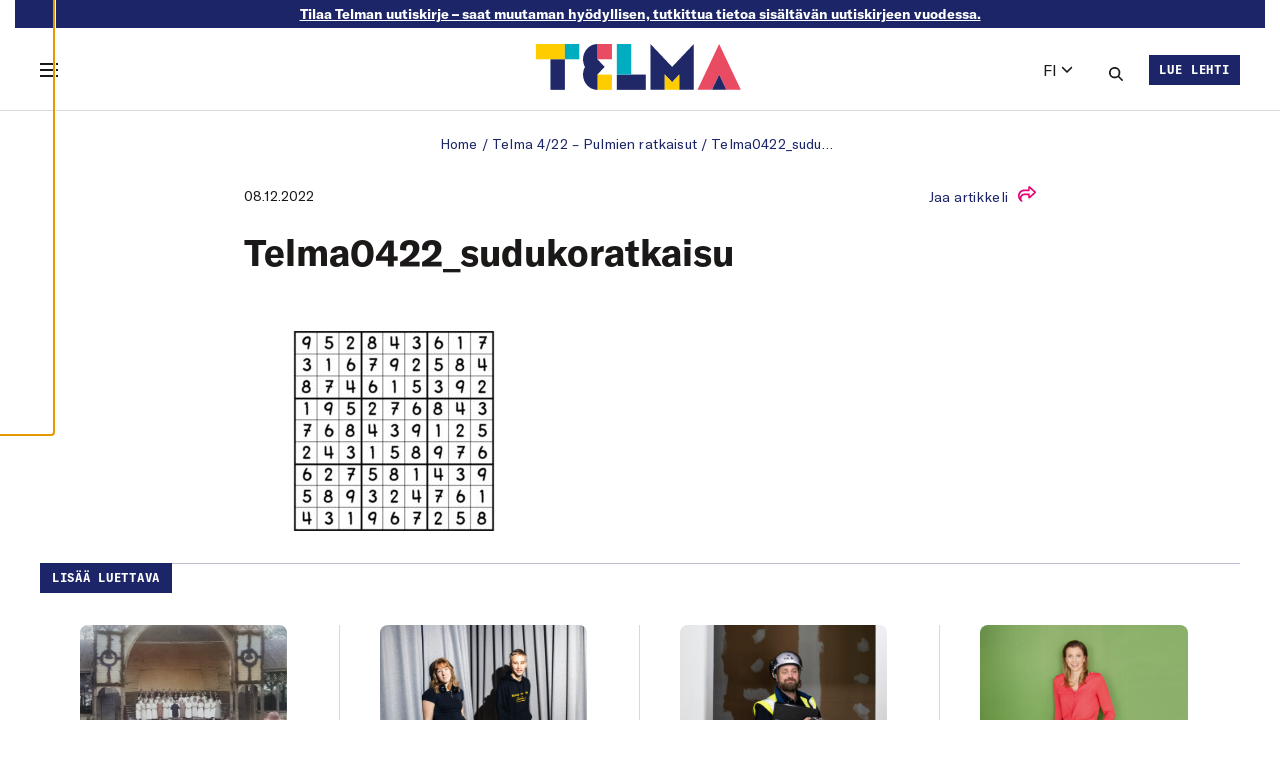

--- FILE ---
content_type: text/html; charset=UTF-8
request_url: https://telma-lehti.fi/telma-4-22-pulmien-ratkaisut/telma0422_sudukoratkaisu
body_size: 29255
content:
<!doctype html>
<html lang="fi">
  <head>
    <meta charset="utf-8">
    <meta name="viewport" content="width=device-width, initial-scale=1">
    <meta name='robots' content='index, follow, max-image-preview:large, max-snippet:-1, max-video-preview:-1' />
	<style>img:is([sizes="auto" i], [sizes^="auto," i]) { contain-intrinsic-size: 3000px 1500px }</style>
	
	<!-- This site is optimized with the Yoast SEO plugin v23.9 - https://yoast.com/wordpress/plugins/seo/ -->
	<title>Telma0422_sudukoratkaisu - TELMA</title>
	<link rel="canonical" href="https://telma-lehti.fi/app/uploads/2022/11/Telma0422_sudukoratkaisu.jpg" />
	<meta property="og:locale" content="fi_FI" />
	<meta property="og:type" content="article" />
	<meta property="og:title" content="Telma0422_sudukoratkaisu - TELMA" />
	<meta property="og:url" content="https://telma-lehti.fi/app/uploads/2022/11/Telma0422_sudukoratkaisu.jpg" />
	<meta property="og:site_name" content="TELMA" />
	<meta property="og:image" content="https://telma-lehti.fi/telma-4-22-pulmien-ratkaisut/telma0422_sudukoratkaisu" />
	<meta property="og:image:width" content="750" />
	<meta property="og:image:height" content="500" />
	<meta property="og:image:type" content="image/jpeg" />
	<script type="application/ld+json" class="yoast-schema-graph">{"@context":"https://schema.org","@graph":[{"@type":"WebPage","@id":"https://telma-lehti.fi/app/uploads/2022/11/Telma0422_sudukoratkaisu.jpg","url":"https://telma-lehti.fi/app/uploads/2022/11/Telma0422_sudukoratkaisu.jpg","name":"Telma0422_sudukoratkaisu - TELMA","isPartOf":{"@id":"https://telma-lehti.fi/#website"},"primaryImageOfPage":{"@id":"https://telma-lehti.fi/app/uploads/2022/11/Telma0422_sudukoratkaisu.jpg#primaryimage"},"image":{"@id":"https://telma-lehti.fi/app/uploads/2022/11/Telma0422_sudukoratkaisu.jpg#primaryimage"},"thumbnailUrl":"https://telma-lehti.fi/app/uploads/2022/11/Telma0422_sudukoratkaisu.jpg","datePublished":"2022-12-08T07:44:41+00:00","dateModified":"2022-12-08T07:44:41+00:00","breadcrumb":{"@id":"https://telma-lehti.fi/app/uploads/2022/11/Telma0422_sudukoratkaisu.jpg#breadcrumb"},"inLanguage":"fi","potentialAction":[{"@type":"ReadAction","target":["https://telma-lehti.fi/app/uploads/2022/11/Telma0422_sudukoratkaisu.jpg"]}]},{"@type":"ImageObject","inLanguage":"fi","@id":"https://telma-lehti.fi/app/uploads/2022/11/Telma0422_sudukoratkaisu.jpg#primaryimage","url":"https://telma-lehti.fi/app/uploads/2022/11/Telma0422_sudukoratkaisu.jpg","contentUrl":"https://telma-lehti.fi/app/uploads/2022/11/Telma0422_sudukoratkaisu.jpg","width":750,"height":500},{"@type":"BreadcrumbList","@id":"https://telma-lehti.fi/app/uploads/2022/11/Telma0422_sudukoratkaisu.jpg#breadcrumb","itemListElement":[{"@type":"ListItem","position":1,"name":"Home","item":"https://telma-lehti.fi/"},{"@type":"ListItem","position":2,"name":"Telma 4/22 – Pulmien ratkaisut","item":"https://telma-lehti.fi/telma-4-22-pulmien-ratkaisut"},{"@type":"ListItem","position":3,"name":"Telma0422_sudukoratkaisu"}]},{"@type":"WebSite","@id":"https://telma-lehti.fi/#website","url":"https://telma-lehti.fi/","name":"TELMA","description":"Telma on Työsuojelurahaston ja Työturvallisuuskeskuksen julkaisema työelämän kehittämisen erikoislehti.","publisher":{"@id":"https://telma-lehti.fi/#organization"},"potentialAction":[{"@type":"SearchAction","target":{"@type":"EntryPoint","urlTemplate":"https://telma-lehti.fi/?s={search_term_string}"},"query-input":{"@type":"PropertyValueSpecification","valueRequired":true,"valueName":"search_term_string"}}],"inLanguage":"fi"},{"@type":"Organization","@id":"https://telma-lehti.fi/#organization","name":"TELMA","url":"https://telma-lehti.fi/","logo":{"@type":"ImageObject","inLanguage":"fi","@id":"https://telma-lehti.fi/#/schema/logo/image/","url":"https://telma-lehti.fi/app/uploads/2021/09/telma_favicon.png","contentUrl":"https://telma-lehti.fi/app/uploads/2021/09/telma_favicon.png","width":512,"height":512,"caption":"TELMA"},"image":{"@id":"https://telma-lehti.fi/#/schema/logo/image/"}}]}</script>
	<!-- / Yoast SEO plugin. -->


    
    <style >/* cyrillic-ext */
@font-face {
  font-family: 'Open Sans';
  font-style: italic;
  font-weight: 400;
  font-stretch: 100%;
  font-display: swap;
  src: url(https://telma-lehti.fi/app/uploads/fonts/1/6cd8185359/sopensansv40memqyags126mizpba-ufuicvxscekx2cmqvxlwq8twz0pw86hd0rk8zkwv0exomudjfxmsu.woff) format('woff');
  unicode-range: U+0460-052F, U+1C80-1C8A, U+20B4, U+2DE0-2DFF, U+A640-A69F, U+FE2E-FE2F;
}
/* cyrillic */
@font-face {
  font-family: 'Open Sans';
  font-style: italic;
  font-weight: 400;
  font-stretch: 100%;
  font-display: swap;
  src: url(https://telma-lehti.fi/app/uploads/fonts/1/6cd8185359/sopensansv40memqyags126mizpba-ufuicvxscekx2cmqvxlwq8twz0pw86hd0rk8zkwvqexomudjfxmsu.woff) format('woff');
  unicode-range: U+0301, U+0400-045F, U+0490-0491, U+04B0-04B1, U+2116;
}
/* greek-ext */
@font-face {
  font-family: 'Open Sans';
  font-style: italic;
  font-weight: 400;
  font-stretch: 100%;
  font-display: swap;
  src: url(https://telma-lehti.fi/app/uploads/fonts/1/6cd8185359/sopensansv40memqyags126mizpba-ufuicvxscekx2cmqvxlwq8twz0pw86hd0rk8zkwvwexomudjfxmsu.woff) format('woff');
  unicode-range: U+1F00-1FFF;
}
/* greek */
@font-face {
  font-family: 'Open Sans';
  font-style: italic;
  font-weight: 400;
  font-stretch: 100%;
  font-display: swap;
  src: url(https://telma-lehti.fi/app/uploads/fonts/1/6cd8185359/sopensansv40memqyags126mizpba-ufuicvxscekx2cmqvxlwq8twz0pw86hd0rk8zkwvmexomudjfxmsu.woff) format('woff');
  unicode-range: U+0370-0377, U+037A-037F, U+0384-038A, U+038C, U+038E-03A1, U+03A3-03FF;
}
/* hebrew */
@font-face {
  font-family: 'Open Sans';
  font-style: italic;
  font-weight: 400;
  font-stretch: 100%;
  font-display: swap;
  src: url(https://telma-lehti.fi/app/uploads/fonts/1/6cd8185359/sopensansv40memqyags126mizpba-ufuicvxscekx2cmqvxlwq8twz0pw86hd0rk8zkwviexomudjfxmsu.woff) format('woff');
  unicode-range: U+0307-0308, U+0590-05FF, U+200C-2010, U+20AA, U+25CC, U+FB1D-FB4F;
}
/* math */
@font-face {
  font-family: 'Open Sans';
  font-style: italic;
  font-weight: 400;
  font-stretch: 100%;
  font-display: swap;
  src: url(https://telma-lehti.fi/app/uploads/fonts/1/6cd8185359/sopensansv40memqyags126mizpba-ufuicvxscekx2cmqvxlwq8twz0pw86hd0rk8zkwswexomudjfxmsu.woff) format('woff');
  unicode-range: U+0302-0303, U+0305, U+0307-0308, U+0310, U+0312, U+0315, U+031A, U+0326-0327, U+032C, U+032F-0330, U+0332-0333, U+0338, U+033A, U+0346, U+034D, U+0391-03A1, U+03A3-03A9, U+03B1-03C9, U+03D1, U+03D5-03D6, U+03F0-03F1, U+03F4-03F5, U+2016-2017, U+2034-2038, U+203C, U+2040, U+2043, U+2047, U+2050, U+2057, U+205F, U+2070-2071, U+2074-208E, U+2090-209C, U+20D0-20DC, U+20E1, U+20E5-20EF, U+2100-2112, U+2114-2115, U+2117-2121, U+2123-214F, U+2190, U+2192, U+2194-21AE, U+21B0-21E5, U+21F1-21F2, U+21F4-2211, U+2213-2214, U+2216-22FF, U+2308-230B, U+2310, U+2319, U+231C-2321, U+2336-237A, U+237C, U+2395, U+239B-23B7, U+23D0, U+23DC-23E1, U+2474-2475, U+25AF, U+25B3, U+25B7, U+25BD, U+25C1, U+25CA, U+25CC, U+25FB, U+266D-266F, U+27C0-27FF, U+2900-2AFF, U+2B0E-2B11, U+2B30-2B4C, U+2BFE, U+3030, U+FF5B, U+FF5D, U+1D400-1D7FF, U+1EE00-1EEFF;
}
/* symbols */
@font-face {
  font-family: 'Open Sans';
  font-style: italic;
  font-weight: 400;
  font-stretch: 100%;
  font-display: swap;
  src: url(https://telma-lehti.fi/app/uploads/fonts/1/6cd8185359/sopensansv40memqyags126mizpba-ufuicvxscekx2cmqvxlwq8twz0pw86hd0rk8zkwt4exomudjfxmsu.woff) format('woff');
  unicode-range: U+0001-000C, U+000E-001F, U+007F-009F, U+20DD-20E0, U+20E2-20E4, U+2150-218F, U+2190, U+2192, U+2194-2199, U+21AF, U+21E6-21F0, U+21F3, U+2218-2219, U+2299, U+22C4-22C6, U+2300-243F, U+2440-244A, U+2460-24FF, U+25A0-27BF, U+2800-28FF, U+2921-2922, U+2981, U+29BF, U+29EB, U+2B00-2BFF, U+4DC0-4DFF, U+FFF9-FFFB, U+10140-1018E, U+10190-1019C, U+101A0, U+101D0-101FD, U+102E0-102FB, U+10E60-10E7E, U+1D2C0-1D2D3, U+1D2E0-1D37F, U+1F000-1F0FF, U+1F100-1F1AD, U+1F1E6-1F1FF, U+1F30D-1F30F, U+1F315, U+1F31C, U+1F31E, U+1F320-1F32C, U+1F336, U+1F378, U+1F37D, U+1F382, U+1F393-1F39F, U+1F3A7-1F3A8, U+1F3AC-1F3AF, U+1F3C2, U+1F3C4-1F3C6, U+1F3CA-1F3CE, U+1F3D4-1F3E0, U+1F3ED, U+1F3F1-1F3F3, U+1F3F5-1F3F7, U+1F408, U+1F415, U+1F41F, U+1F426, U+1F43F, U+1F441-1F442, U+1F444, U+1F446-1F449, U+1F44C-1F44E, U+1F453, U+1F46A, U+1F47D, U+1F4A3, U+1F4B0, U+1F4B3, U+1F4B9, U+1F4BB, U+1F4BF, U+1F4C8-1F4CB, U+1F4D6, U+1F4DA, U+1F4DF, U+1F4E3-1F4E6, U+1F4EA-1F4ED, U+1F4F7, U+1F4F9-1F4FB, U+1F4FD-1F4FE, U+1F503, U+1F507-1F50B, U+1F50D, U+1F512-1F513, U+1F53E-1F54A, U+1F54F-1F5FA, U+1F610, U+1F650-1F67F, U+1F687, U+1F68D, U+1F691, U+1F694, U+1F698, U+1F6AD, U+1F6B2, U+1F6B9-1F6BA, U+1F6BC, U+1F6C6-1F6CF, U+1F6D3-1F6D7, U+1F6E0-1F6EA, U+1F6F0-1F6F3, U+1F6F7-1F6FC, U+1F700-1F7FF, U+1F800-1F80B, U+1F810-1F847, U+1F850-1F859, U+1F860-1F887, U+1F890-1F8AD, U+1F8B0-1F8BB, U+1F8C0-1F8C1, U+1F900-1F90B, U+1F93B, U+1F946, U+1F984, U+1F996, U+1F9E9, U+1FA00-1FA6F, U+1FA70-1FA7C, U+1FA80-1FA89, U+1FA8F-1FAC6, U+1FACE-1FADC, U+1FADF-1FAE9, U+1FAF0-1FAF8, U+1FB00-1FBFF;
}
/* vietnamese */
@font-face {
  font-family: 'Open Sans';
  font-style: italic;
  font-weight: 400;
  font-stretch: 100%;
  font-display: swap;
  src: url(https://telma-lehti.fi/app/uploads/fonts/1/6cd8185359/sopensansv40memqyags126mizpba-ufuicvxscekx2cmqvxlwq8twz0pw86hd0rk8zkwv8exomudjfxmsu.woff) format('woff');
  unicode-range: U+0102-0103, U+0110-0111, U+0128-0129, U+0168-0169, U+01A0-01A1, U+01AF-01B0, U+0300-0301, U+0303-0304, U+0308-0309, U+0323, U+0329, U+1EA0-1EF9, U+20AB;
}
/* latin-ext */
@font-face {
  font-family: 'Open Sans';
  font-style: italic;
  font-weight: 400;
  font-stretch: 100%;
  font-display: swap;
  src: url(https://telma-lehti.fi/app/uploads/fonts/1/6cd8185359/sopensansv40memqyags126mizpba-ufuicvxscekx2cmqvxlwq8twz0pw86hd0rk8zkwv4exomudjfxmsu.woff) format('woff');
  unicode-range: U+0100-02BA, U+02BD-02C5, U+02C7-02CC, U+02CE-02D7, U+02DD-02FF, U+0304, U+0308, U+0329, U+1D00-1DBF, U+1E00-1E9F, U+1EF2-1EFF, U+2020, U+20A0-20AB, U+20AD-20C0, U+2113, U+2C60-2C7F, U+A720-A7FF;
}
/* latin */
@font-face {
  font-family: 'Open Sans';
  font-style: italic;
  font-weight: 400;
  font-stretch: 100%;
  font-display: swap;
  src: url(https://telma-lehti.fi/app/uploads/fonts/1/6cd8185359/sopensansv40memqyags126mizpba-ufuicvxscekx2cmqvxlwq8twz0pw86hd0rk8zkwvaexomudjfxmq.woff) format('woff');
  unicode-range: U+0000-00FF, U+0131, U+0152-0153, U+02BB-02BC, U+02C6, U+02DA, U+02DC, U+0304, U+0308, U+0329, U+2000-206F, U+20AC, U+2122, U+2191, U+2193, U+2212, U+2215, U+FEFF, U+FFFD;
}
/* cyrillic-ext */
@font-face {
  font-family: 'Open Sans';
  font-style: normal;
  font-weight: 300;
  font-stretch: 100%;
  font-display: swap;
  src: url(https://telma-lehti.fi/app/uploads/fonts/1/6cd8185359/sopensansv40memvyags126mizpba-uvwbx2vvnxbbobj2ovtskmu0sc55k5gw.woff2) format('woff2');
  unicode-range: U+0460-052F, U+1C80-1C8A, U+20B4, U+2DE0-2DFF, U+A640-A69F, U+FE2E-FE2F;
}
/* cyrillic */
@font-face {
  font-family: 'Open Sans';
  font-style: normal;
  font-weight: 300;
  font-stretch: 100%;
  font-display: swap;
  src: url(https://telma-lehti.fi/app/uploads/fonts/1/6cd8185359/sopensansv40memvyags126mizpba-uvwbx2vvnxbbobj2ovtsumu0sc55k5gw.woff2) format('woff2');
  unicode-range: U+0301, U+0400-045F, U+0490-0491, U+04B0-04B1, U+2116;
}
/* greek-ext */
@font-face {
  font-family: 'Open Sans';
  font-style: normal;
  font-weight: 300;
  font-stretch: 100%;
  font-display: swap;
  src: url(https://telma-lehti.fi/app/uploads/fonts/1/6cd8185359/sopensansv40memvyags126mizpba-uvwbx2vvnxbbobj2ovtsomu0sc55k5gw.woff2) format('woff2');
  unicode-range: U+1F00-1FFF;
}
/* greek */
@font-face {
  font-family: 'Open Sans';
  font-style: normal;
  font-weight: 300;
  font-stretch: 100%;
  font-display: swap;
  src: url(https://telma-lehti.fi/app/uploads/fonts/1/6cd8185359/sopensansv40memvyags126mizpba-uvwbx2vvnxbbobj2ovtsymu0sc55k5gw.woff2) format('woff2');
  unicode-range: U+0370-0377, U+037A-037F, U+0384-038A, U+038C, U+038E-03A1, U+03A3-03FF;
}
/* hebrew */
@font-face {
  font-family: 'Open Sans';
  font-style: normal;
  font-weight: 300;
  font-stretch: 100%;
  font-display: swap;
  src: url(https://telma-lehti.fi/app/uploads/fonts/1/6cd8185359/sopensansv40memvyags126mizpba-uvwbx2vvnxbbobj2ovts2mu0sc55k5gw.woff2) format('woff2');
  unicode-range: U+0307-0308, U+0590-05FF, U+200C-2010, U+20AA, U+25CC, U+FB1D-FB4F;
}
/* math */
@font-face {
  font-family: 'Open Sans';
  font-style: normal;
  font-weight: 300;
  font-stretch: 100%;
  font-display: swap;
  src: url(https://telma-lehti.fi/app/uploads/fonts/1/6cd8185359/sopensansv40memvyags126mizpba-uvwbx2vvnxbbobj2ovtvomu0sc55k5gw.woff2) format('woff2');
  unicode-range: U+0302-0303, U+0305, U+0307-0308, U+0310, U+0312, U+0315, U+031A, U+0326-0327, U+032C, U+032F-0330, U+0332-0333, U+0338, U+033A, U+0346, U+034D, U+0391-03A1, U+03A3-03A9, U+03B1-03C9, U+03D1, U+03D5-03D6, U+03F0-03F1, U+03F4-03F5, U+2016-2017, U+2034-2038, U+203C, U+2040, U+2043, U+2047, U+2050, U+2057, U+205F, U+2070-2071, U+2074-208E, U+2090-209C, U+20D0-20DC, U+20E1, U+20E5-20EF, U+2100-2112, U+2114-2115, U+2117-2121, U+2123-214F, U+2190, U+2192, U+2194-21AE, U+21B0-21E5, U+21F1-21F2, U+21F4-2211, U+2213-2214, U+2216-22FF, U+2308-230B, U+2310, U+2319, U+231C-2321, U+2336-237A, U+237C, U+2395, U+239B-23B7, U+23D0, U+23DC-23E1, U+2474-2475, U+25AF, U+25B3, U+25B7, U+25BD, U+25C1, U+25CA, U+25CC, U+25FB, U+266D-266F, U+27C0-27FF, U+2900-2AFF, U+2B0E-2B11, U+2B30-2B4C, U+2BFE, U+3030, U+FF5B, U+FF5D, U+1D400-1D7FF, U+1EE00-1EEFF;
}
/* symbols */
@font-face {
  font-family: 'Open Sans';
  font-style: normal;
  font-weight: 300;
  font-stretch: 100%;
  font-display: swap;
  src: url(https://telma-lehti.fi/app/uploads/fonts/1/6cd8185359/sopensansv40memvyags126mizpba-uvwbx2vvnxbbobj2ovtugmu0sc55k5gw.woff2) format('woff2');
  unicode-range: U+0001-000C, U+000E-001F, U+007F-009F, U+20DD-20E0, U+20E2-20E4, U+2150-218F, U+2190, U+2192, U+2194-2199, U+21AF, U+21E6-21F0, U+21F3, U+2218-2219, U+2299, U+22C4-22C6, U+2300-243F, U+2440-244A, U+2460-24FF, U+25A0-27BF, U+2800-28FF, U+2921-2922, U+2981, U+29BF, U+29EB, U+2B00-2BFF, U+4DC0-4DFF, U+FFF9-FFFB, U+10140-1018E, U+10190-1019C, U+101A0, U+101D0-101FD, U+102E0-102FB, U+10E60-10E7E, U+1D2C0-1D2D3, U+1D2E0-1D37F, U+1F000-1F0FF, U+1F100-1F1AD, U+1F1E6-1F1FF, U+1F30D-1F30F, U+1F315, U+1F31C, U+1F31E, U+1F320-1F32C, U+1F336, U+1F378, U+1F37D, U+1F382, U+1F393-1F39F, U+1F3A7-1F3A8, U+1F3AC-1F3AF, U+1F3C2, U+1F3C4-1F3C6, U+1F3CA-1F3CE, U+1F3D4-1F3E0, U+1F3ED, U+1F3F1-1F3F3, U+1F3F5-1F3F7, U+1F408, U+1F415, U+1F41F, U+1F426, U+1F43F, U+1F441-1F442, U+1F444, U+1F446-1F449, U+1F44C-1F44E, U+1F453, U+1F46A, U+1F47D, U+1F4A3, U+1F4B0, U+1F4B3, U+1F4B9, U+1F4BB, U+1F4BF, U+1F4C8-1F4CB, U+1F4D6, U+1F4DA, U+1F4DF, U+1F4E3-1F4E6, U+1F4EA-1F4ED, U+1F4F7, U+1F4F9-1F4FB, U+1F4FD-1F4FE, U+1F503, U+1F507-1F50B, U+1F50D, U+1F512-1F513, U+1F53E-1F54A, U+1F54F-1F5FA, U+1F610, U+1F650-1F67F, U+1F687, U+1F68D, U+1F691, U+1F694, U+1F698, U+1F6AD, U+1F6B2, U+1F6B9-1F6BA, U+1F6BC, U+1F6C6-1F6CF, U+1F6D3-1F6D7, U+1F6E0-1F6EA, U+1F6F0-1F6F3, U+1F6F7-1F6FC, U+1F700-1F7FF, U+1F800-1F80B, U+1F810-1F847, U+1F850-1F859, U+1F860-1F887, U+1F890-1F8AD, U+1F8B0-1F8BB, U+1F8C0-1F8C1, U+1F900-1F90B, U+1F93B, U+1F946, U+1F984, U+1F996, U+1F9E9, U+1FA00-1FA6F, U+1FA70-1FA7C, U+1FA80-1FA89, U+1FA8F-1FAC6, U+1FACE-1FADC, U+1FADF-1FAE9, U+1FAF0-1FAF8, U+1FB00-1FBFF;
}
/* vietnamese */
@font-face {
  font-family: 'Open Sans';
  font-style: normal;
  font-weight: 300;
  font-stretch: 100%;
  font-display: swap;
  src: url(https://telma-lehti.fi/app/uploads/fonts/1/6cd8185359/sopensansv40memvyags126mizpba-uvwbx2vvnxbbobj2ovtscmu0sc55k5gw.woff2) format('woff2');
  unicode-range: U+0102-0103, U+0110-0111, U+0128-0129, U+0168-0169, U+01A0-01A1, U+01AF-01B0, U+0300-0301, U+0303-0304, U+0308-0309, U+0323, U+0329, U+1EA0-1EF9, U+20AB;
}
/* latin-ext */
@font-face {
  font-family: 'Open Sans';
  font-style: normal;
  font-weight: 300;
  font-stretch: 100%;
  font-display: swap;
  src: url(https://telma-lehti.fi/app/uploads/fonts/1/6cd8185359/sopensansv40memvyags126mizpba-uvwbx2vvnxbbobj2ovtsgmu0sc55k5gw.woff2) format('woff2');
  unicode-range: U+0100-02BA, U+02BD-02C5, U+02C7-02CC, U+02CE-02D7, U+02DD-02FF, U+0304, U+0308, U+0329, U+1D00-1DBF, U+1E00-1E9F, U+1EF2-1EFF, U+2020, U+20A0-20AB, U+20AD-20C0, U+2113, U+2C60-2C7F, U+A720-A7FF;
}
/* latin */
@font-face {
  font-family: 'Open Sans';
  font-style: normal;
  font-weight: 300;
  font-stretch: 100%;
  font-display: swap;
  src: url(https://telma-lehti.fi/app/uploads/fonts/1/6cd8185359/sopensansv40memvyags126mizpba-uvwbx2vvnxbbobj2ovts-mu0sc55i.woff2) format('woff2');
  unicode-range: U+0000-00FF, U+0131, U+0152-0153, U+02BB-02BC, U+02C6, U+02DA, U+02DC, U+0304, U+0308, U+0329, U+2000-206F, U+20AC, U+2122, U+2191, U+2193, U+2212, U+2215, U+FEFF, U+FFFD;
}
/* cyrillic-ext */
@font-face {
  font-family: 'Open Sans';
  font-style: normal;
  font-weight: 400;
  font-stretch: 100%;
  font-display: swap;
  src: url(https://telma-lehti.fi/app/uploads/fonts/1/6cd8185359/sopensansv40memvyags126mizpba-uvwbx2vvnxbbobj2ovtskmu0sc55k5gw.woff2) format('woff2');
  unicode-range: U+0460-052F, U+1C80-1C8A, U+20B4, U+2DE0-2DFF, U+A640-A69F, U+FE2E-FE2F;
}
/* cyrillic */
@font-face {
  font-family: 'Open Sans';
  font-style: normal;
  font-weight: 400;
  font-stretch: 100%;
  font-display: swap;
  src: url(https://telma-lehti.fi/app/uploads/fonts/1/6cd8185359/sopensansv40memvyags126mizpba-uvwbx2vvnxbbobj2ovtsumu0sc55k5gw.woff2) format('woff2');
  unicode-range: U+0301, U+0400-045F, U+0490-0491, U+04B0-04B1, U+2116;
}
/* greek-ext */
@font-face {
  font-family: 'Open Sans';
  font-style: normal;
  font-weight: 400;
  font-stretch: 100%;
  font-display: swap;
  src: url(https://telma-lehti.fi/app/uploads/fonts/1/6cd8185359/sopensansv40memvyags126mizpba-uvwbx2vvnxbbobj2ovtsomu0sc55k5gw.woff2) format('woff2');
  unicode-range: U+1F00-1FFF;
}
/* greek */
@font-face {
  font-family: 'Open Sans';
  font-style: normal;
  font-weight: 400;
  font-stretch: 100%;
  font-display: swap;
  src: url(https://telma-lehti.fi/app/uploads/fonts/1/6cd8185359/sopensansv40memvyags126mizpba-uvwbx2vvnxbbobj2ovtsymu0sc55k5gw.woff2) format('woff2');
  unicode-range: U+0370-0377, U+037A-037F, U+0384-038A, U+038C, U+038E-03A1, U+03A3-03FF;
}
/* hebrew */
@font-face {
  font-family: 'Open Sans';
  font-style: normal;
  font-weight: 400;
  font-stretch: 100%;
  font-display: swap;
  src: url(https://telma-lehti.fi/app/uploads/fonts/1/6cd8185359/sopensansv40memvyags126mizpba-uvwbx2vvnxbbobj2ovts2mu0sc55k5gw.woff2) format('woff2');
  unicode-range: U+0307-0308, U+0590-05FF, U+200C-2010, U+20AA, U+25CC, U+FB1D-FB4F;
}
/* math */
@font-face {
  font-family: 'Open Sans';
  font-style: normal;
  font-weight: 400;
  font-stretch: 100%;
  font-display: swap;
  src: url(https://telma-lehti.fi/app/uploads/fonts/1/6cd8185359/sopensansv40memvyags126mizpba-uvwbx2vvnxbbobj2ovtvomu0sc55k5gw.woff2) format('woff2');
  unicode-range: U+0302-0303, U+0305, U+0307-0308, U+0310, U+0312, U+0315, U+031A, U+0326-0327, U+032C, U+032F-0330, U+0332-0333, U+0338, U+033A, U+0346, U+034D, U+0391-03A1, U+03A3-03A9, U+03B1-03C9, U+03D1, U+03D5-03D6, U+03F0-03F1, U+03F4-03F5, U+2016-2017, U+2034-2038, U+203C, U+2040, U+2043, U+2047, U+2050, U+2057, U+205F, U+2070-2071, U+2074-208E, U+2090-209C, U+20D0-20DC, U+20E1, U+20E5-20EF, U+2100-2112, U+2114-2115, U+2117-2121, U+2123-214F, U+2190, U+2192, U+2194-21AE, U+21B0-21E5, U+21F1-21F2, U+21F4-2211, U+2213-2214, U+2216-22FF, U+2308-230B, U+2310, U+2319, U+231C-2321, U+2336-237A, U+237C, U+2395, U+239B-23B7, U+23D0, U+23DC-23E1, U+2474-2475, U+25AF, U+25B3, U+25B7, U+25BD, U+25C1, U+25CA, U+25CC, U+25FB, U+266D-266F, U+27C0-27FF, U+2900-2AFF, U+2B0E-2B11, U+2B30-2B4C, U+2BFE, U+3030, U+FF5B, U+FF5D, U+1D400-1D7FF, U+1EE00-1EEFF;
}
/* symbols */
@font-face {
  font-family: 'Open Sans';
  font-style: normal;
  font-weight: 400;
  font-stretch: 100%;
  font-display: swap;
  src: url(https://telma-lehti.fi/app/uploads/fonts/1/6cd8185359/sopensansv40memvyags126mizpba-uvwbx2vvnxbbobj2ovtugmu0sc55k5gw.woff2) format('woff2');
  unicode-range: U+0001-000C, U+000E-001F, U+007F-009F, U+20DD-20E0, U+20E2-20E4, U+2150-218F, U+2190, U+2192, U+2194-2199, U+21AF, U+21E6-21F0, U+21F3, U+2218-2219, U+2299, U+22C4-22C6, U+2300-243F, U+2440-244A, U+2460-24FF, U+25A0-27BF, U+2800-28FF, U+2921-2922, U+2981, U+29BF, U+29EB, U+2B00-2BFF, U+4DC0-4DFF, U+FFF9-FFFB, U+10140-1018E, U+10190-1019C, U+101A0, U+101D0-101FD, U+102E0-102FB, U+10E60-10E7E, U+1D2C0-1D2D3, U+1D2E0-1D37F, U+1F000-1F0FF, U+1F100-1F1AD, U+1F1E6-1F1FF, U+1F30D-1F30F, U+1F315, U+1F31C, U+1F31E, U+1F320-1F32C, U+1F336, U+1F378, U+1F37D, U+1F382, U+1F393-1F39F, U+1F3A7-1F3A8, U+1F3AC-1F3AF, U+1F3C2, U+1F3C4-1F3C6, U+1F3CA-1F3CE, U+1F3D4-1F3E0, U+1F3ED, U+1F3F1-1F3F3, U+1F3F5-1F3F7, U+1F408, U+1F415, U+1F41F, U+1F426, U+1F43F, U+1F441-1F442, U+1F444, U+1F446-1F449, U+1F44C-1F44E, U+1F453, U+1F46A, U+1F47D, U+1F4A3, U+1F4B0, U+1F4B3, U+1F4B9, U+1F4BB, U+1F4BF, U+1F4C8-1F4CB, U+1F4D6, U+1F4DA, U+1F4DF, U+1F4E3-1F4E6, U+1F4EA-1F4ED, U+1F4F7, U+1F4F9-1F4FB, U+1F4FD-1F4FE, U+1F503, U+1F507-1F50B, U+1F50D, U+1F512-1F513, U+1F53E-1F54A, U+1F54F-1F5FA, U+1F610, U+1F650-1F67F, U+1F687, U+1F68D, U+1F691, U+1F694, U+1F698, U+1F6AD, U+1F6B2, U+1F6B9-1F6BA, U+1F6BC, U+1F6C6-1F6CF, U+1F6D3-1F6D7, U+1F6E0-1F6EA, U+1F6F0-1F6F3, U+1F6F7-1F6FC, U+1F700-1F7FF, U+1F800-1F80B, U+1F810-1F847, U+1F850-1F859, U+1F860-1F887, U+1F890-1F8AD, U+1F8B0-1F8BB, U+1F8C0-1F8C1, U+1F900-1F90B, U+1F93B, U+1F946, U+1F984, U+1F996, U+1F9E9, U+1FA00-1FA6F, U+1FA70-1FA7C, U+1FA80-1FA89, U+1FA8F-1FAC6, U+1FACE-1FADC, U+1FADF-1FAE9, U+1FAF0-1FAF8, U+1FB00-1FBFF;
}
/* vietnamese */
@font-face {
  font-family: 'Open Sans';
  font-style: normal;
  font-weight: 400;
  font-stretch: 100%;
  font-display: swap;
  src: url(https://telma-lehti.fi/app/uploads/fonts/1/6cd8185359/sopensansv40memvyags126mizpba-uvwbx2vvnxbbobj2ovtscmu0sc55k5gw.woff2) format('woff2');
  unicode-range: U+0102-0103, U+0110-0111, U+0128-0129, U+0168-0169, U+01A0-01A1, U+01AF-01B0, U+0300-0301, U+0303-0304, U+0308-0309, U+0323, U+0329, U+1EA0-1EF9, U+20AB;
}
/* latin-ext */
@font-face {
  font-family: 'Open Sans';
  font-style: normal;
  font-weight: 400;
  font-stretch: 100%;
  font-display: swap;
  src: url(https://telma-lehti.fi/app/uploads/fonts/1/6cd8185359/sopensansv40memvyags126mizpba-uvwbx2vvnxbbobj2ovtsgmu0sc55k5gw.woff2) format('woff2');
  unicode-range: U+0100-02BA, U+02BD-02C5, U+02C7-02CC, U+02CE-02D7, U+02DD-02FF, U+0304, U+0308, U+0329, U+1D00-1DBF, U+1E00-1E9F, U+1EF2-1EFF, U+2020, U+20A0-20AB, U+20AD-20C0, U+2113, U+2C60-2C7F, U+A720-A7FF;
}
/* latin */
@font-face {
  font-family: 'Open Sans';
  font-style: normal;
  font-weight: 400;
  font-stretch: 100%;
  font-display: swap;
  src: url(https://telma-lehti.fi/app/uploads/fonts/1/6cd8185359/sopensansv40memvyags126mizpba-uvwbx2vvnxbbobj2ovts-mu0sc55i.woff2) format('woff2');
  unicode-range: U+0000-00FF, U+0131, U+0152-0153, U+02BB-02BC, U+02C6, U+02DA, U+02DC, U+0304, U+0308, U+0329, U+2000-206F, U+20AC, U+2122, U+2191, U+2193, U+2212, U+2215, U+FEFF, U+FFFD;
}
/* cyrillic-ext */
@font-face {
  font-family: 'Open Sans';
  font-style: normal;
  font-weight: 600;
  font-stretch: 100%;
  font-display: swap;
  src: url(https://telma-lehti.fi/app/uploads/fonts/1/6cd8185359/sopensansv40memvyags126mizpba-uvwbx2vvnxbbobj2ovtskmu0sc55k5gw.woff2) format('woff2');
  unicode-range: U+0460-052F, U+1C80-1C8A, U+20B4, U+2DE0-2DFF, U+A640-A69F, U+FE2E-FE2F;
}
/* cyrillic */
@font-face {
  font-family: 'Open Sans';
  font-style: normal;
  font-weight: 600;
  font-stretch: 100%;
  font-display: swap;
  src: url(https://telma-lehti.fi/app/uploads/fonts/1/6cd8185359/sopensansv40memvyags126mizpba-uvwbx2vvnxbbobj2ovtsumu0sc55k5gw.woff2) format('woff2');
  unicode-range: U+0301, U+0400-045F, U+0490-0491, U+04B0-04B1, U+2116;
}
/* greek-ext */
@font-face {
  font-family: 'Open Sans';
  font-style: normal;
  font-weight: 600;
  font-stretch: 100%;
  font-display: swap;
  src: url(https://telma-lehti.fi/app/uploads/fonts/1/6cd8185359/sopensansv40memvyags126mizpba-uvwbx2vvnxbbobj2ovtsomu0sc55k5gw.woff2) format('woff2');
  unicode-range: U+1F00-1FFF;
}
/* greek */
@font-face {
  font-family: 'Open Sans';
  font-style: normal;
  font-weight: 600;
  font-stretch: 100%;
  font-display: swap;
  src: url(https://telma-lehti.fi/app/uploads/fonts/1/6cd8185359/sopensansv40memvyags126mizpba-uvwbx2vvnxbbobj2ovtsymu0sc55k5gw.woff2) format('woff2');
  unicode-range: U+0370-0377, U+037A-037F, U+0384-038A, U+038C, U+038E-03A1, U+03A3-03FF;
}
/* hebrew */
@font-face {
  font-family: 'Open Sans';
  font-style: normal;
  font-weight: 600;
  font-stretch: 100%;
  font-display: swap;
  src: url(https://telma-lehti.fi/app/uploads/fonts/1/6cd8185359/sopensansv40memvyags126mizpba-uvwbx2vvnxbbobj2ovts2mu0sc55k5gw.woff2) format('woff2');
  unicode-range: U+0307-0308, U+0590-05FF, U+200C-2010, U+20AA, U+25CC, U+FB1D-FB4F;
}
/* math */
@font-face {
  font-family: 'Open Sans';
  font-style: normal;
  font-weight: 600;
  font-stretch: 100%;
  font-display: swap;
  src: url(https://telma-lehti.fi/app/uploads/fonts/1/6cd8185359/sopensansv40memvyags126mizpba-uvwbx2vvnxbbobj2ovtvomu0sc55k5gw.woff2) format('woff2');
  unicode-range: U+0302-0303, U+0305, U+0307-0308, U+0310, U+0312, U+0315, U+031A, U+0326-0327, U+032C, U+032F-0330, U+0332-0333, U+0338, U+033A, U+0346, U+034D, U+0391-03A1, U+03A3-03A9, U+03B1-03C9, U+03D1, U+03D5-03D6, U+03F0-03F1, U+03F4-03F5, U+2016-2017, U+2034-2038, U+203C, U+2040, U+2043, U+2047, U+2050, U+2057, U+205F, U+2070-2071, U+2074-208E, U+2090-209C, U+20D0-20DC, U+20E1, U+20E5-20EF, U+2100-2112, U+2114-2115, U+2117-2121, U+2123-214F, U+2190, U+2192, U+2194-21AE, U+21B0-21E5, U+21F1-21F2, U+21F4-2211, U+2213-2214, U+2216-22FF, U+2308-230B, U+2310, U+2319, U+231C-2321, U+2336-237A, U+237C, U+2395, U+239B-23B7, U+23D0, U+23DC-23E1, U+2474-2475, U+25AF, U+25B3, U+25B7, U+25BD, U+25C1, U+25CA, U+25CC, U+25FB, U+266D-266F, U+27C0-27FF, U+2900-2AFF, U+2B0E-2B11, U+2B30-2B4C, U+2BFE, U+3030, U+FF5B, U+FF5D, U+1D400-1D7FF, U+1EE00-1EEFF;
}
/* symbols */
@font-face {
  font-family: 'Open Sans';
  font-style: normal;
  font-weight: 600;
  font-stretch: 100%;
  font-display: swap;
  src: url(https://telma-lehti.fi/app/uploads/fonts/1/6cd8185359/sopensansv40memvyags126mizpba-uvwbx2vvnxbbobj2ovtugmu0sc55k5gw.woff2) format('woff2');
  unicode-range: U+0001-000C, U+000E-001F, U+007F-009F, U+20DD-20E0, U+20E2-20E4, U+2150-218F, U+2190, U+2192, U+2194-2199, U+21AF, U+21E6-21F0, U+21F3, U+2218-2219, U+2299, U+22C4-22C6, U+2300-243F, U+2440-244A, U+2460-24FF, U+25A0-27BF, U+2800-28FF, U+2921-2922, U+2981, U+29BF, U+29EB, U+2B00-2BFF, U+4DC0-4DFF, U+FFF9-FFFB, U+10140-1018E, U+10190-1019C, U+101A0, U+101D0-101FD, U+102E0-102FB, U+10E60-10E7E, U+1D2C0-1D2D3, U+1D2E0-1D37F, U+1F000-1F0FF, U+1F100-1F1AD, U+1F1E6-1F1FF, U+1F30D-1F30F, U+1F315, U+1F31C, U+1F31E, U+1F320-1F32C, U+1F336, U+1F378, U+1F37D, U+1F382, U+1F393-1F39F, U+1F3A7-1F3A8, U+1F3AC-1F3AF, U+1F3C2, U+1F3C4-1F3C6, U+1F3CA-1F3CE, U+1F3D4-1F3E0, U+1F3ED, U+1F3F1-1F3F3, U+1F3F5-1F3F7, U+1F408, U+1F415, U+1F41F, U+1F426, U+1F43F, U+1F441-1F442, U+1F444, U+1F446-1F449, U+1F44C-1F44E, U+1F453, U+1F46A, U+1F47D, U+1F4A3, U+1F4B0, U+1F4B3, U+1F4B9, U+1F4BB, U+1F4BF, U+1F4C8-1F4CB, U+1F4D6, U+1F4DA, U+1F4DF, U+1F4E3-1F4E6, U+1F4EA-1F4ED, U+1F4F7, U+1F4F9-1F4FB, U+1F4FD-1F4FE, U+1F503, U+1F507-1F50B, U+1F50D, U+1F512-1F513, U+1F53E-1F54A, U+1F54F-1F5FA, U+1F610, U+1F650-1F67F, U+1F687, U+1F68D, U+1F691, U+1F694, U+1F698, U+1F6AD, U+1F6B2, U+1F6B9-1F6BA, U+1F6BC, U+1F6C6-1F6CF, U+1F6D3-1F6D7, U+1F6E0-1F6EA, U+1F6F0-1F6F3, U+1F6F7-1F6FC, U+1F700-1F7FF, U+1F800-1F80B, U+1F810-1F847, U+1F850-1F859, U+1F860-1F887, U+1F890-1F8AD, U+1F8B0-1F8BB, U+1F8C0-1F8C1, U+1F900-1F90B, U+1F93B, U+1F946, U+1F984, U+1F996, U+1F9E9, U+1FA00-1FA6F, U+1FA70-1FA7C, U+1FA80-1FA89, U+1FA8F-1FAC6, U+1FACE-1FADC, U+1FADF-1FAE9, U+1FAF0-1FAF8, U+1FB00-1FBFF;
}
/* vietnamese */
@font-face {
  font-family: 'Open Sans';
  font-style: normal;
  font-weight: 600;
  font-stretch: 100%;
  font-display: swap;
  src: url(https://telma-lehti.fi/app/uploads/fonts/1/6cd8185359/sopensansv40memvyags126mizpba-uvwbx2vvnxbbobj2ovtscmu0sc55k5gw.woff2) format('woff2');
  unicode-range: U+0102-0103, U+0110-0111, U+0128-0129, U+0168-0169, U+01A0-01A1, U+01AF-01B0, U+0300-0301, U+0303-0304, U+0308-0309, U+0323, U+0329, U+1EA0-1EF9, U+20AB;
}
/* latin-ext */
@font-face {
  font-family: 'Open Sans';
  font-style: normal;
  font-weight: 600;
  font-stretch: 100%;
  font-display: swap;
  src: url(https://telma-lehti.fi/app/uploads/fonts/1/6cd8185359/sopensansv40memvyags126mizpba-uvwbx2vvnxbbobj2ovtsgmu0sc55k5gw.woff2) format('woff2');
  unicode-range: U+0100-02BA, U+02BD-02C5, U+02C7-02CC, U+02CE-02D7, U+02DD-02FF, U+0304, U+0308, U+0329, U+1D00-1DBF, U+1E00-1E9F, U+1EF2-1EFF, U+2020, U+20A0-20AB, U+20AD-20C0, U+2113, U+2C60-2C7F, U+A720-A7FF;
}
/* latin */
@font-face {
  font-family: 'Open Sans';
  font-style: normal;
  font-weight: 600;
  font-stretch: 100%;
  font-display: swap;
  src: url(https://telma-lehti.fi/app/uploads/fonts/1/6cd8185359/sopensansv40memvyags126mizpba-uvwbx2vvnxbbobj2ovts-mu0sc55i.woff2) format('woff2');
  unicode-range: U+0000-00FF, U+0131, U+0152-0153, U+02BB-02BC, U+02C6, U+02DA, U+02DC, U+0304, U+0308, U+0329, U+2000-206F, U+20AC, U+2122, U+2191, U+2193, U+2212, U+2215, U+FEFF, U+FFFD;
}
/* cyrillic-ext */
@font-face {
  font-family: 'Open Sans';
  font-style: normal;
  font-weight: 700;
  font-stretch: 100%;
  font-display: swap;
  src: url(https://telma-lehti.fi/app/uploads/fonts/1/6cd8185359/sopensansv40memvyags126mizpba-uvwbx2vvnxbbobj2ovtskmu0sc55k5gw.woff2) format('woff2');
  unicode-range: U+0460-052F, U+1C80-1C8A, U+20B4, U+2DE0-2DFF, U+A640-A69F, U+FE2E-FE2F;
}
/* cyrillic */
@font-face {
  font-family: 'Open Sans';
  font-style: normal;
  font-weight: 700;
  font-stretch: 100%;
  font-display: swap;
  src: url(https://telma-lehti.fi/app/uploads/fonts/1/6cd8185359/sopensansv40memvyags126mizpba-uvwbx2vvnxbbobj2ovtsumu0sc55k5gw.woff2) format('woff2');
  unicode-range: U+0301, U+0400-045F, U+0490-0491, U+04B0-04B1, U+2116;
}
/* greek-ext */
@font-face {
  font-family: 'Open Sans';
  font-style: normal;
  font-weight: 700;
  font-stretch: 100%;
  font-display: swap;
  src: url(https://telma-lehti.fi/app/uploads/fonts/1/6cd8185359/sopensansv40memvyags126mizpba-uvwbx2vvnxbbobj2ovtsomu0sc55k5gw.woff2) format('woff2');
  unicode-range: U+1F00-1FFF;
}
/* greek */
@font-face {
  font-family: 'Open Sans';
  font-style: normal;
  font-weight: 700;
  font-stretch: 100%;
  font-display: swap;
  src: url(https://telma-lehti.fi/app/uploads/fonts/1/6cd8185359/sopensansv40memvyags126mizpba-uvwbx2vvnxbbobj2ovtsymu0sc55k5gw.woff2) format('woff2');
  unicode-range: U+0370-0377, U+037A-037F, U+0384-038A, U+038C, U+038E-03A1, U+03A3-03FF;
}
/* hebrew */
@font-face {
  font-family: 'Open Sans';
  font-style: normal;
  font-weight: 700;
  font-stretch: 100%;
  font-display: swap;
  src: url(https://telma-lehti.fi/app/uploads/fonts/1/6cd8185359/sopensansv40memvyags126mizpba-uvwbx2vvnxbbobj2ovts2mu0sc55k5gw.woff2) format('woff2');
  unicode-range: U+0307-0308, U+0590-05FF, U+200C-2010, U+20AA, U+25CC, U+FB1D-FB4F;
}
/* math */
@font-face {
  font-family: 'Open Sans';
  font-style: normal;
  font-weight: 700;
  font-stretch: 100%;
  font-display: swap;
  src: url(https://telma-lehti.fi/app/uploads/fonts/1/6cd8185359/sopensansv40memvyags126mizpba-uvwbx2vvnxbbobj2ovtvomu0sc55k5gw.woff2) format('woff2');
  unicode-range: U+0302-0303, U+0305, U+0307-0308, U+0310, U+0312, U+0315, U+031A, U+0326-0327, U+032C, U+032F-0330, U+0332-0333, U+0338, U+033A, U+0346, U+034D, U+0391-03A1, U+03A3-03A9, U+03B1-03C9, U+03D1, U+03D5-03D6, U+03F0-03F1, U+03F4-03F5, U+2016-2017, U+2034-2038, U+203C, U+2040, U+2043, U+2047, U+2050, U+2057, U+205F, U+2070-2071, U+2074-208E, U+2090-209C, U+20D0-20DC, U+20E1, U+20E5-20EF, U+2100-2112, U+2114-2115, U+2117-2121, U+2123-214F, U+2190, U+2192, U+2194-21AE, U+21B0-21E5, U+21F1-21F2, U+21F4-2211, U+2213-2214, U+2216-22FF, U+2308-230B, U+2310, U+2319, U+231C-2321, U+2336-237A, U+237C, U+2395, U+239B-23B7, U+23D0, U+23DC-23E1, U+2474-2475, U+25AF, U+25B3, U+25B7, U+25BD, U+25C1, U+25CA, U+25CC, U+25FB, U+266D-266F, U+27C0-27FF, U+2900-2AFF, U+2B0E-2B11, U+2B30-2B4C, U+2BFE, U+3030, U+FF5B, U+FF5D, U+1D400-1D7FF, U+1EE00-1EEFF;
}
/* symbols */
@font-face {
  font-family: 'Open Sans';
  font-style: normal;
  font-weight: 700;
  font-stretch: 100%;
  font-display: swap;
  src: url(https://telma-lehti.fi/app/uploads/fonts/1/6cd8185359/sopensansv40memvyags126mizpba-uvwbx2vvnxbbobj2ovtugmu0sc55k5gw.woff2) format('woff2');
  unicode-range: U+0001-000C, U+000E-001F, U+007F-009F, U+20DD-20E0, U+20E2-20E4, U+2150-218F, U+2190, U+2192, U+2194-2199, U+21AF, U+21E6-21F0, U+21F3, U+2218-2219, U+2299, U+22C4-22C6, U+2300-243F, U+2440-244A, U+2460-24FF, U+25A0-27BF, U+2800-28FF, U+2921-2922, U+2981, U+29BF, U+29EB, U+2B00-2BFF, U+4DC0-4DFF, U+FFF9-FFFB, U+10140-1018E, U+10190-1019C, U+101A0, U+101D0-101FD, U+102E0-102FB, U+10E60-10E7E, U+1D2C0-1D2D3, U+1D2E0-1D37F, U+1F000-1F0FF, U+1F100-1F1AD, U+1F1E6-1F1FF, U+1F30D-1F30F, U+1F315, U+1F31C, U+1F31E, U+1F320-1F32C, U+1F336, U+1F378, U+1F37D, U+1F382, U+1F393-1F39F, U+1F3A7-1F3A8, U+1F3AC-1F3AF, U+1F3C2, U+1F3C4-1F3C6, U+1F3CA-1F3CE, U+1F3D4-1F3E0, U+1F3ED, U+1F3F1-1F3F3, U+1F3F5-1F3F7, U+1F408, U+1F415, U+1F41F, U+1F426, U+1F43F, U+1F441-1F442, U+1F444, U+1F446-1F449, U+1F44C-1F44E, U+1F453, U+1F46A, U+1F47D, U+1F4A3, U+1F4B0, U+1F4B3, U+1F4B9, U+1F4BB, U+1F4BF, U+1F4C8-1F4CB, U+1F4D6, U+1F4DA, U+1F4DF, U+1F4E3-1F4E6, U+1F4EA-1F4ED, U+1F4F7, U+1F4F9-1F4FB, U+1F4FD-1F4FE, U+1F503, U+1F507-1F50B, U+1F50D, U+1F512-1F513, U+1F53E-1F54A, U+1F54F-1F5FA, U+1F610, U+1F650-1F67F, U+1F687, U+1F68D, U+1F691, U+1F694, U+1F698, U+1F6AD, U+1F6B2, U+1F6B9-1F6BA, U+1F6BC, U+1F6C6-1F6CF, U+1F6D3-1F6D7, U+1F6E0-1F6EA, U+1F6F0-1F6F3, U+1F6F7-1F6FC, U+1F700-1F7FF, U+1F800-1F80B, U+1F810-1F847, U+1F850-1F859, U+1F860-1F887, U+1F890-1F8AD, U+1F8B0-1F8BB, U+1F8C0-1F8C1, U+1F900-1F90B, U+1F93B, U+1F946, U+1F984, U+1F996, U+1F9E9, U+1FA00-1FA6F, U+1FA70-1FA7C, U+1FA80-1FA89, U+1FA8F-1FAC6, U+1FACE-1FADC, U+1FADF-1FAE9, U+1FAF0-1FAF8, U+1FB00-1FBFF;
}
/* vietnamese */
@font-face {
  font-family: 'Open Sans';
  font-style: normal;
  font-weight: 700;
  font-stretch: 100%;
  font-display: swap;
  src: url(https://telma-lehti.fi/app/uploads/fonts/1/6cd8185359/sopensansv40memvyags126mizpba-uvwbx2vvnxbbobj2ovtscmu0sc55k5gw.woff2) format('woff2');
  unicode-range: U+0102-0103, U+0110-0111, U+0128-0129, U+0168-0169, U+01A0-01A1, U+01AF-01B0, U+0300-0301, U+0303-0304, U+0308-0309, U+0323, U+0329, U+1EA0-1EF9, U+20AB;
}
/* latin-ext */
@font-face {
  font-family: 'Open Sans';
  font-style: normal;
  font-weight: 700;
  font-stretch: 100%;
  font-display: swap;
  src: url(https://telma-lehti.fi/app/uploads/fonts/1/6cd8185359/sopensansv40memvyags126mizpba-uvwbx2vvnxbbobj2ovtsgmu0sc55k5gw.woff2) format('woff2');
  unicode-range: U+0100-02BA, U+02BD-02C5, U+02C7-02CC, U+02CE-02D7, U+02DD-02FF, U+0304, U+0308, U+0329, U+1D00-1DBF, U+1E00-1E9F, U+1EF2-1EFF, U+2020, U+20A0-20AB, U+20AD-20C0, U+2113, U+2C60-2C7F, U+A720-A7FF;
}
/* latin */
@font-face {
  font-family: 'Open Sans';
  font-style: normal;
  font-weight: 700;
  font-stretch: 100%;
  font-display: swap;
  src: url(https://telma-lehti.fi/app/uploads/fonts/1/6cd8185359/sopensansv40memvyags126mizpba-uvwbx2vvnxbbobj2ovts-mu0sc55i.woff2) format('woff2');
  unicode-range: U+0000-00FF, U+0131, U+0152-0153, U+02BB-02BC, U+02C6, U+02DA, U+02DC, U+0304, U+0308, U+0329, U+2000-206F, U+20AC, U+2122, U+2191, U+2193, U+2212, U+2215, U+FEFF, U+FFFD;
}
</style><meta name="google-site-verification" content="HBjd4QsLfz41qtgVwKgXgaX8l3xu4IkWY9GgkJ4SU8Q" /><link rel='stylesheet' id='sage/app.css-css' href='https://telma-lehti.fi/app/themes/gds/public/styles/app.css?v=eb1daa' media='all' />
<style id='sage/app.css-inline-css'>
:root{--wp--preset--aspect-ratio--square: 1;--wp--preset--aspect-ratio--4-3: 4/3;--wp--preset--aspect-ratio--3-4: 3/4;--wp--preset--aspect-ratio--3-2: 3/2;--wp--preset--aspect-ratio--2-3: 2/3;--wp--preset--aspect-ratio--16-9: 16/9;--wp--preset--aspect-ratio--9-16: 9/16;--wp--preset--color--primary: var(--gds-color-primary);--wp--preset--color--secondary: var(--gds-color-secondary);--wp--preset--color--light-blue: var(--gds-color-light-blue);--wp--preset--color--cyan: var(--gds-color-cyan);--wp--preset--color--yellow: var(--gds-color-yellow);--wp--preset--color--beige: var(--gds-color-beige);--wp--preset--color--lightest-gray: var(--gds-color-lightest-gray);--wp--preset--color--light-gray: var(--gds-color-light-gray);--wp--preset--color--gray: var(--gds-color-gray);--wp--preset--color--white: var(--gds-color-white);--wp--preset--color--black: var(--gds-color-black);--wp--preset--font-size--s-body: var(--gds-body-s-font-size);--wp--preset--font-size--m-body: var(--gds-body-m-font-size);--wp--preset--font-size--l-body: var(--gds-body-l-font-size);--wp--preset--spacing--block-gutter-xs: var(--block-gutter-xs);--wp--preset--spacing--block-gutter-s: var(--block-gutter-s);--wp--preset--spacing--block-gutter-m: var(--block-gutter-m);--wp--preset--spacing--block-gutter-l: var(--block-gutter-l);}.wp-block-button .wp-block-button__link{--wp--preset--font-size--s-button: var(--gds-button-s-font-size);--wp--preset--font-size--m-button: var(--gds-button-m-font-size);--wp--preset--font-size--l-button: var(--gds-button-l-font-size);}.wp-block-separator{--wp--preset--color--black: var(--gds-color-black);--wp--preset--color--yellow: var(--gds-color-yellow);}.wp-block-heading{--wp--preset--color--primary: var(--gds-color-primary);--wp--preset--color--black: var(--gds-color-black);--wp--preset--font-size--xs-heading: var(--gds-heading-xs-font-size);--wp--preset--font-size--s-heading: var(--gds-heading-s-font-size);--wp--preset--font-size--m-heading: var(--gds-heading-m-font-size);--wp--preset--font-size--l-heading: var(--gds-heading-l-font-size);--wp--preset--font-size--xl-heading: var(--gds-heading-xl-font-size);}p{--wp--preset--color--primary: var(--gds-color-primary);--wp--preset--color--black: var(--gds-color-black);}:root { --wp--style--global--content-size: var(--content-width);--wp--style--global--wide-size: var(--alignwide-width); }:where(body) { margin: 0; }.wp-site-blocks > .alignleft { float: left; margin-right: 2em; }.wp-site-blocks > .alignright { float: right; margin-left: 2em; }.wp-site-blocks > .aligncenter { justify-content: center; margin-left: auto; margin-right: auto; }:where(.is-layout-flex){gap: 0.5em;}:where(.is-layout-grid){gap: 0.5em;}.is-layout-flow > .alignleft{float: left;margin-inline-start: 0;margin-inline-end: 2em;}.is-layout-flow > .alignright{float: right;margin-inline-start: 2em;margin-inline-end: 0;}.is-layout-flow > .aligncenter{margin-left: auto !important;margin-right: auto !important;}.is-layout-constrained > .alignleft{float: left;margin-inline-start: 0;margin-inline-end: 2em;}.is-layout-constrained > .alignright{float: right;margin-inline-start: 2em;margin-inline-end: 0;}.is-layout-constrained > .aligncenter{margin-left: auto !important;margin-right: auto !important;}.is-layout-constrained > :where(:not(.alignleft):not(.alignright):not(.alignfull)){max-width: var(--wp--style--global--content-size);margin-left: auto !important;margin-right: auto !important;}.is-layout-constrained > .alignwide{max-width: var(--wp--style--global--wide-size);}body .is-layout-flex{display: flex;}.is-layout-flex{flex-wrap: wrap;align-items: center;}.is-layout-flex > :is(*, div){margin: 0;}body .is-layout-grid{display: grid;}.is-layout-grid > :is(*, div){margin: 0;}body{padding-top: 0px;padding-right: 0px;padding-bottom: 0px;padding-left: 0px;}:where(.wp-block-post-template.is-layout-flex){gap: 1.25em;}:where(.wp-block-post-template.is-layout-grid){gap: 1.25em;}:where(.wp-block-columns.is-layout-flex){gap: 2em;}:where(.wp-block-columns.is-layout-grid){gap: 2em;}:root :where(.wp-block-pullquote){font-size: 1.5em;line-height: 1.6;}.has-primary-color{color: var(--wp--preset--color--primary) !important;}.has-secondary-color{color: var(--wp--preset--color--secondary) !important;}.has-light-blue-color{color: var(--wp--preset--color--light-blue) !important;}.has-cyan-color{color: var(--wp--preset--color--cyan) !important;}.has-yellow-color{color: var(--wp--preset--color--yellow) !important;}.has-beige-color{color: var(--wp--preset--color--beige) !important;}.has-lightest-gray-color{color: var(--wp--preset--color--lightest-gray) !important;}.has-light-gray-color{color: var(--wp--preset--color--light-gray) !important;}.has-gray-color{color: var(--wp--preset--color--gray) !important;}.has-white-color{color: var(--wp--preset--color--white) !important;}.has-black-color{color: var(--wp--preset--color--black) !important;}.has-primary-background-color{background-color: var(--wp--preset--color--primary) !important;}.has-secondary-background-color{background-color: var(--wp--preset--color--secondary) !important;}.has-light-blue-background-color{background-color: var(--wp--preset--color--light-blue) !important;}.has-cyan-background-color{background-color: var(--wp--preset--color--cyan) !important;}.has-yellow-background-color{background-color: var(--wp--preset--color--yellow) !important;}.has-beige-background-color{background-color: var(--wp--preset--color--beige) !important;}.has-lightest-gray-background-color{background-color: var(--wp--preset--color--lightest-gray) !important;}.has-light-gray-background-color{background-color: var(--wp--preset--color--light-gray) !important;}.has-gray-background-color{background-color: var(--wp--preset--color--gray) !important;}.has-white-background-color{background-color: var(--wp--preset--color--white) !important;}.has-black-background-color{background-color: var(--wp--preset--color--black) !important;}.has-primary-border-color{border-color: var(--wp--preset--color--primary) !important;}.has-secondary-border-color{border-color: var(--wp--preset--color--secondary) !important;}.has-light-blue-border-color{border-color: var(--wp--preset--color--light-blue) !important;}.has-cyan-border-color{border-color: var(--wp--preset--color--cyan) !important;}.has-yellow-border-color{border-color: var(--wp--preset--color--yellow) !important;}.has-beige-border-color{border-color: var(--wp--preset--color--beige) !important;}.has-lightest-gray-border-color{border-color: var(--wp--preset--color--lightest-gray) !important;}.has-light-gray-border-color{border-color: var(--wp--preset--color--light-gray) !important;}.has-gray-border-color{border-color: var(--wp--preset--color--gray) !important;}.has-white-border-color{border-color: var(--wp--preset--color--white) !important;}.has-black-border-color{border-color: var(--wp--preset--color--black) !important;}.has-s-body-font-size{font-size: var(--wp--preset--font-size--s-body) !important;}.has-m-body-font-size{font-size: var(--wp--preset--font-size--m-body) !important;}.has-l-body-font-size{font-size: var(--wp--preset--font-size--l-body) !important;}.wp-block-button .wp-block-button__link.has-s-button-font-size{font-size: var(--wp--preset--font-size--s-button) !important;}.wp-block-button .wp-block-button__link.has-m-button-font-size{font-size: var(--wp--preset--font-size--m-button) !important;}.wp-block-button .wp-block-button__link.has-l-button-font-size{font-size: var(--wp--preset--font-size--l-button) !important;}.wp-block-separator.has-black-color{color: var(--wp--preset--color--black) !important;}.wp-block-separator.has-yellow-color{color: var(--wp--preset--color--yellow) !important;}.wp-block-separator.has-black-background-color{background-color: var(--wp--preset--color--black) !important;}.wp-block-separator.has-yellow-background-color{background-color: var(--wp--preset--color--yellow) !important;}.wp-block-separator.has-black-border-color{border-color: var(--wp--preset--color--black) !important;}.wp-block-separator.has-yellow-border-color{border-color: var(--wp--preset--color--yellow) !important;}.wp-block-heading.has-primary-color{color: var(--wp--preset--color--primary) !important;}.wp-block-heading.has-black-color{color: var(--wp--preset--color--black) !important;}.wp-block-heading.has-primary-background-color{background-color: var(--wp--preset--color--primary) !important;}.wp-block-heading.has-black-background-color{background-color: var(--wp--preset--color--black) !important;}.wp-block-heading.has-primary-border-color{border-color: var(--wp--preset--color--primary) !important;}.wp-block-heading.has-black-border-color{border-color: var(--wp--preset--color--black) !important;}.wp-block-heading.has-xs-heading-font-size{font-size: var(--wp--preset--font-size--xs-heading) !important;}.wp-block-heading.has-s-heading-font-size{font-size: var(--wp--preset--font-size--s-heading) !important;}.wp-block-heading.has-m-heading-font-size{font-size: var(--wp--preset--font-size--m-heading) !important;}.wp-block-heading.has-l-heading-font-size{font-size: var(--wp--preset--font-size--l-heading) !important;}.wp-block-heading.has-xl-heading-font-size{font-size: var(--wp--preset--font-size--xl-heading) !important;}p.has-primary-color{color: var(--wp--preset--color--primary) !important;}p.has-black-color{color: var(--wp--preset--color--black) !important;}p.has-primary-background-color{background-color: var(--wp--preset--color--primary) !important;}p.has-black-background-color{background-color: var(--wp--preset--color--black) !important;}p.has-primary-border-color{border-color: var(--wp--preset--color--primary) !important;}p.has-black-border-color{border-color: var(--wp--preset--color--black) !important;}
</style>
<style id='wp-block-heading-inline-css'>
h1.has-background,h2.has-background,h3.has-background,h4.has-background,h5.has-background,h6.has-background{padding:1.25em 2.375em}h1.has-text-align-left[style*=writing-mode]:where([style*=vertical-lr]),h1.has-text-align-right[style*=writing-mode]:where([style*=vertical-rl]),h2.has-text-align-left[style*=writing-mode]:where([style*=vertical-lr]),h2.has-text-align-right[style*=writing-mode]:where([style*=vertical-rl]),h3.has-text-align-left[style*=writing-mode]:where([style*=vertical-lr]),h3.has-text-align-right[style*=writing-mode]:where([style*=vertical-rl]),h4.has-text-align-left[style*=writing-mode]:where([style*=vertical-lr]),h4.has-text-align-right[style*=writing-mode]:where([style*=vertical-rl]),h5.has-text-align-left[style*=writing-mode]:where([style*=vertical-lr]),h5.has-text-align-right[style*=writing-mode]:where([style*=vertical-rl]),h6.has-text-align-left[style*=writing-mode]:where([style*=vertical-lr]),h6.has-text-align-right[style*=writing-mode]:where([style*=vertical-rl]){rotate:180deg}
</style>
<style id='wp-block-paragraph-inline-css'>
.is-small-text{font-size:.875em}.is-regular-text{font-size:1em}.is-large-text{font-size:2.25em}.is-larger-text{font-size:3em}.has-drop-cap:not(:focus):first-letter{float:left;font-size:8.4em;font-style:normal;font-weight:100;line-height:.68;margin:.05em .1em 0 0;text-transform:uppercase}body.rtl .has-drop-cap:not(:focus):first-letter{float:none;margin-left:.1em}p.has-drop-cap.has-background{overflow:hidden}:root :where(p.has-background){padding:1.25em 2.375em}:where(p.has-text-color:not(.has-link-color)) a{color:inherit}p.has-text-align-left[style*="writing-mode:vertical-lr"],p.has-text-align-right[style*="writing-mode:vertical-rl"]{rotate:180deg}
</style>
<style id='wp-block-library-inline-css'>
:root{--wp-admin-theme-color:#007cba;--wp-admin-theme-color--rgb:0,124,186;--wp-admin-theme-color-darker-10:#006ba1;--wp-admin-theme-color-darker-10--rgb:0,107,161;--wp-admin-theme-color-darker-20:#005a87;--wp-admin-theme-color-darker-20--rgb:0,90,135;--wp-admin-border-width-focus:2px;--wp-block-synced-color:#7a00df;--wp-block-synced-color--rgb:122,0,223;--wp-bound-block-color:var(--wp-block-synced-color)}@media (min-resolution:192dpi){:root{--wp-admin-border-width-focus:1.5px}}.wp-element-button{cursor:pointer}:root{--wp--preset--font-size--normal:16px;--wp--preset--font-size--huge:42px}:root .has-very-light-gray-background-color{background-color:#eee}:root .has-very-dark-gray-background-color{background-color:#313131}:root .has-very-light-gray-color{color:#eee}:root .has-very-dark-gray-color{color:#313131}:root .has-vivid-green-cyan-to-vivid-cyan-blue-gradient-background{background:linear-gradient(135deg,#00d084,#0693e3)}:root .has-purple-crush-gradient-background{background:linear-gradient(135deg,#34e2e4,#4721fb 50%,#ab1dfe)}:root .has-hazy-dawn-gradient-background{background:linear-gradient(135deg,#faaca8,#dad0ec)}:root .has-subdued-olive-gradient-background{background:linear-gradient(135deg,#fafae1,#67a671)}:root .has-atomic-cream-gradient-background{background:linear-gradient(135deg,#fdd79a,#004a59)}:root .has-nightshade-gradient-background{background:linear-gradient(135deg,#330968,#31cdcf)}:root .has-midnight-gradient-background{background:linear-gradient(135deg,#020381,#2874fc)}.has-regular-font-size{font-size:1em}.has-larger-font-size{font-size:2.625em}.has-normal-font-size{font-size:var(--wp--preset--font-size--normal)}.has-huge-font-size{font-size:var(--wp--preset--font-size--huge)}.has-text-align-center{text-align:center}.has-text-align-left{text-align:left}.has-text-align-right{text-align:right}#end-resizable-editor-section{display:none}.aligncenter{clear:both}.items-justified-left{justify-content:flex-start}.items-justified-center{justify-content:center}.items-justified-right{justify-content:flex-end}.items-justified-space-between{justify-content:space-between}.screen-reader-text{border:0;clip:rect(1px,1px,1px,1px);clip-path:inset(50%);height:1px;margin:-1px;overflow:hidden;padding:0;position:absolute;width:1px;word-wrap:normal!important}.screen-reader-text:focus{background-color:#ddd;clip:auto!important;clip-path:none;color:#444;display:block;font-size:1em;height:auto;left:5px;line-height:normal;padding:15px 23px 14px;text-decoration:none;top:5px;width:auto;z-index:100000}html :where(.has-border-color){border-style:solid}html :where([style*=border-top-color]){border-top-style:solid}html :where([style*=border-right-color]){border-right-style:solid}html :where([style*=border-bottom-color]){border-bottom-style:solid}html :where([style*=border-left-color]){border-left-style:solid}html :where([style*=border-width]){border-style:solid}html :where([style*=border-top-width]){border-top-style:solid}html :where([style*=border-right-width]){border-right-style:solid}html :where([style*=border-bottom-width]){border-bottom-style:solid}html :where([style*=border-left-width]){border-left-style:solid}html :where(img[class*=wp-image-]){height:auto;max-width:100%}:where(figure){margin:0 0 1em}html :where(.is-position-sticky){--wp-admin--admin-bar--position-offset:var(--wp-admin--admin-bar--height,0px)}@media screen and (max-width:600px){html :where(.is-position-sticky){--wp-admin--admin-bar--position-offset:0px}}
</style>
<link rel='stylesheet' id='altcha-widget-styles-css' href='https://telma-lehti.fi/app/plugins/altcha-spam-protection/public/altcha.css?ver=1.20.0' media='all' />
<style id='genero-cmp/css-inline-css'>
gds-cmp-modal-dialog{display:none}body.has-gds-cmp-consent--marketing [data-consent-optout=marketing],body.has-gds-cmp-consent--marketing.has-gds-cmp-consent--necessary [data-consent-optout*=marketing][data-consent-optout*=necessary],body.has-gds-cmp-consent--marketing.has-gds-cmp-consent--preferences [data-consent-optout*=marketing][data-consent-optout*=preferences],body.has-gds-cmp-consent--marketing.has-gds-cmp-consent--statistics [data-consent-optout*=marketing][data-consent-optout*=statistics],body.has-gds-cmp-consent--necessary [data-consent-optout=necessary],body.has-gds-cmp-consent--necessary.has-gds-cmp-consent--marketing [data-consent-optout*=necessary][data-consent-optout*=marketing],body.has-gds-cmp-consent--necessary.has-gds-cmp-consent--preferences [data-consent-optout*=necessary][data-consent-optout*=preferences],body.has-gds-cmp-consent--necessary.has-gds-cmp-consent--statistics [data-consent-optout*=necessary][data-consent-optout*=statistics],body.has-gds-cmp-consent--preferences [data-consent-optout=preferences],body.has-gds-cmp-consent--preferences.has-gds-cmp-consent--marketing [data-consent-optout*=preferences][data-consent-optout*=marketing],body.has-gds-cmp-consent--preferences.has-gds-cmp-consent--necessary [data-consent-optout*=preferences][data-consent-optout*=necessary],body.has-gds-cmp-consent--preferences.has-gds-cmp-consent--statistics [data-consent-optout*=preferences][data-consent-optout*=statistics],body.has-gds-cmp-consent--statistics [data-consent-optout=statistics],body.has-gds-cmp-consent--statistics.has-gds-cmp-consent--marketing [data-consent-optout*=statistics][data-consent-optout*=marketing],body.has-gds-cmp-consent--statistics.has-gds-cmp-consent--necessary [data-consent-optout*=statistics][data-consent-optout*=necessary],body.has-gds-cmp-consent--statistics.has-gds-cmp-consent--preferences [data-consent-optout*=statistics][data-consent-optout*=preferences],body:not(.has-gds-cmp-consent--marketing) [data-consent-optin*=marketing],body:not(.has-gds-cmp-consent--necessary) [data-consent-optin*=necessary],body:not(.has-gds-cmp-consent--preferences) [data-consent-optin*=preferences],body:not(.has-gds-cmp-consent--statistics) [data-consent-optin*=statistics]{display:none!important}

</style>
<script id="altcha-widget-custom-options-js-after">
(() => { window.ALTCHA_WIDGET_ATTRS = {"challengeurl":"https:\/\/telma-lehti.fi\/wp-json\/altcha\/v1\/challenge","strings":"{\"error\":\"Varmennus ep\\u00e4onnistui. Yrit\\u00e4 my\\u00f6hemmin uudelleen.\",\"footer\":\"Suojattu <a href=\\\"https:\\\/\\\/altcha.org\\\/\\\" target=\\\"_blank\\\">ALTCHA<\\\/a>:lla\",\"label\":\"En ole robotti\",\"verified\":\"Varmennettu\",\"verifying\":\"Varmennetaan...\",\"waitAlert\":\"Varmennetaan... odota hetki.\"}","auto":"onfocus","delay":"1500","hidefooter":"1"}; })();
</script>
<script id="genero-cmp/js-js-extra">
var gdsCmp = {"consents":[{"id":"necessary","label":"V\u00e4ltt\u00e4m\u00e4tt\u00f6m\u00e4t","description":"N\u00e4m\u00e4 ev\u00e4steet ovat v\u00e4ltt\u00e4m\u00e4tt\u00f6mi\u00e4, jotta verkkosivumme toimisi oikein, esimerkiksi suojaustoiminnot tai ev\u00e4steiden suostumusasetukset.","necessary":true,"consent":true,"gtmConsentModes":["security_storage"],"wpConsentApiCategory":"functional"},{"id":"preferences","label":"Mieltymykset","description":"Mieltymysev\u00e4steiden avulla sivusto tallentaa tietoja, jotka muuttavat sivuston k\u00e4ytt\u00e4ytymist\u00e4 ja ulkon\u00e4k\u00f6\u00e4, kuten kielivalintoja tai k\u00e4ytt\u00e4j\u00e4n sijainteja.","necessary":false,"consent":false,"gtmConsentModes":["functionality_storage","personalization_storage"],"wpConsentApiCategory":"preferences"},{"id":"statistics","label":"Tilastot","description":"Parantaaksemme verkkosivuamme ker\u00e4\u00e4mme nimett\u00f6m\u00e4sti tietoja tilastollisiin ja analyyttisiin tarkoituksiin. N\u00e4iden ev\u00e4steiden avulla voimme esimerkiksi seurata verkkosivumme tiettyjen sivujen k\u00e4yntien m\u00e4\u00e4r\u00e4\u00e4 tai kestoa, mik\u00e4 auttaa meit\u00e4 optimoimaan k\u00e4ytt\u00e4j\u00e4kokemusta.","necessary":false,"consent":false,"gtmConsentModes":["analytics_storage"],"wpConsentApiCategory":"statistics"},{"id":"marketing","label":"Markkinointi","description":"N\u00e4m\u00e4 ev\u00e4steet auttavat meit\u00e4 mittaamaan ja optimoimaan markkinointitoimiamme.","necessary":false,"consent":false,"gtmConsentModes":["ad_storage","ad_user_data","ad_personalization"],"wpConsentApiCategory":"marketing"}],"necessary_cookies":["wp-settings-","wp-settings-time-","wordpress_test_cookie","wordpress_logged_in_","wordpress_sec_","wp_woocommerce_session_","woocommerce_cart_hash","woocommerce_items_in_cart"]};
</script>
<script id="genero-cmp/js-js-before">
(()=>{"use strict";function e(t){return e="function"==typeof Symbol&&"symbol"==typeof Symbol.iterator?function(e){return typeof e}:function(e){return e&&"function"==typeof Symbol&&e.constructor===Symbol&&e!==Symbol.prototype?"symbol":typeof e},e(t)}function t(t){var n=function(t,n){if("object"!=e(t)||!t)return t;var o=t[Symbol.toPrimitive];if(void 0!==o){var r=o.call(t,n||"default");if("object"!=e(r))return r;throw new TypeError("@@toPrimitive must return a primitive value.")}return("string"===n?String:Number)(t)}(t,"string");return"symbol"==e(n)?n:n+""}function n(e,n,o){return(n=t(n))in e?Object.defineProperty(e,n,{value:o,enumerable:!0,configurable:!0,writable:!0}):e[n]=o,e}function o(e){return e?.constructor===Object}function r(){window.dataLayer=window.dataLayer||[],window.dataLayer.push(arguments),console.debug("gtag",...arguments)}function i(e,t){var n=Object.keys(e);if(Object.getOwnPropertySymbols){var o=Object.getOwnPropertySymbols(e);t&&(o=o.filter((function(t){return Object.getOwnPropertyDescriptor(e,t).enumerable}))),n.push.apply(n,o)}return n}function s(e){for(var t=1;t<arguments.length;t++){var o=null!=arguments[t]?arguments[t]:{};t%2?i(Object(o),!0).forEach((function(t){n(e,t,o[t])})):Object.getOwnPropertyDescriptors?Object.defineProperties(e,Object.getOwnPropertyDescriptors(o)):i(Object(o)).forEach((function(t){Object.defineProperty(e,t,Object.getOwnPropertyDescriptor(o,t))}))}return e}const c="gds-consent",a="necessary",d="marketing",u="statistics";function f(){return function(e){let t={consents:{},version:void 0};try{const n=JSON.parse(decodeURIComponent(e));o(n)&&(o(n.consents)&&(t.consents=n.consents),"number"==typeof n.version&&(t.version=n.version))}catch(n){if("string"==typeof e&&/[0-9](,[01])+/.test(e)){const n=e.split(",");t=s(s({},t),{version:n.shift()||void 0,consents:{[a]:"1"===n.shift(),[u]:"1"===n.shift(),[d]:"1"===n.shift()}})}}return t}(function(e){const t=`; ${document.cookie}`.split(`; ${e}=`);return 2===t.length?t.pop().split(";").shift():null}(c))}function p(){const e=window.gdsCmp.getConsentData(),t={ad_storage:"denied",ad_user_data:"denied",ad_personalization:"denied",analytics_storage:"denied",functionality_storage:"denied",personalization_storage:"denied",security_storage:"granted"};for(const[n,o]of Object.entries(e.consents)){const e=window.gdsCmp?.consents?.find?.((e=>e.id===n));if(e)for(const n of e.gtmConsentModes)t[n]=!0===o?"granted":"denied"}r("consent","update",t),r("set",{consents:t})}function l(){window.fbq&&(window.gdsCmp.hasConsent(d,u)?(window.fbq("consent","grant"),console.debug("meta pixel consent granted")):(window.fbq("consent","revoke"),console.debug("meta pixel consent revoked")))}function b(){window.ttq&&(window.gdsCmp.hasConsent(d,u)?(window.ttq.enableCookie(),console.debug("tiktok enable cookies.")):(window.ttq.disableCookie(),console.debug("tiktok disable cookies.")))}function g(){if(window.wp_set_consent)for(const e of window.gdsCmp.consents)e.wpConsentApiCategory&&window.wp_set_consent(e.wpConsentApiCategory,window.gdsCmp.hasConsent(e.id)?"allow":"deny")}function w(e,t){var n=Object.keys(e);if(Object.getOwnPropertySymbols){var o=Object.getOwnPropertySymbols(e);t&&(o=o.filter((function(t){return Object.getOwnPropertyDescriptor(e,t).enumerable}))),n.push.apply(n,o)}return n}window.gdsCmp=function(e){for(var t=1;t<arguments.length;t++){var o=null!=arguments[t]?arguments[t]:{};t%2?w(Object(o),!0).forEach((function(t){n(e,t,o[t])})):Object.getOwnPropertyDescriptors?Object.defineProperties(e,Object.getOwnPropertyDescriptors(o)):w(Object(o)).forEach((function(t){Object.defineProperty(e,t,Object.getOwnPropertyDescriptor(o,t))}))}return e}({hasConsent:function(...e){const t=window.gdsCmp.getConsentData();return e.every((e=>!0===t.consents?.[e]))},getConsentData:f},window.gdsCmp||{}),r("consent","default",{ad_storage:"denied",ad_user_data:"denied",ad_personalization:"denied",analytics_storage:"denied",functionality_storage:"denied",personalization_storage:"denied",security_storage:"granted"});Object.keys(f().consents).length>0&&function(e=!1){[p,l,b,g].forEach((t=>{e?t():setTimeout(t,0)}))}(!0)})();
</script>
<script src="https://telma-lehti.fi/app/plugins/genero-cmp/dist/main.js?ver=1768851372" id="genero-cmp/js-js" async data-wp-strategy="async"></script>
<script defer src="https://telma-lehti.fi/app/plugins/wp-image-resizer/dist/wp-image-resizer.js?ver=1768851374" id="wp-image-resizer/js-js"></script>
<script>
var dataLayer = dataLayer || [];
            dataLayer.push({"visitorLoginState":"logged-out","visitorType":"visitor-logged-out","visitorRegistrationDate":"","pagePostType":"attachment","pagePostType2":"single-attachment","pagePostTerms":[],"postID":16407,"postFormat":"standard"});
</script>
<link rel="https://api.w.org/" href="https://telma-lehti.fi/wp-json/" /><link rel="alternate" title="JSON" type="application/json" href="https://telma-lehti.fi/wp-json/wp/v2/media/16407" /><link rel="EditURI" type="application/rsd+xml" title="RSD" href="https://telma-lehti.fi/wp/xmlrpc.php?rsd" />

<link rel='shortlink' href='https://telma-lehti.fi/?p=16407' />
<link rel="alternate" title="oEmbed (JSON)" type="application/json+oembed" href="https://telma-lehti.fi/wp-json/oembed/1.0/embed?url=https%3A%2F%2Ftelma-lehti.fi%2Ftelma-4-22-pulmien-ratkaisut%2Ftelma0422_sudukoratkaisu" />
<link rel="alternate" title="oEmbed (XML)" type="text/xml+oembed" href="https://telma-lehti.fi/wp-json/oembed/1.0/embed?url=https%3A%2F%2Ftelma-lehti.fi%2Ftelma-4-22-pulmien-ratkaisut%2Ftelma0422_sudukoratkaisu&#038;format=xml" />
        <!-- Google Tag Manager by genero-cmp -->
        <script>
        let matomoInitialized = false;

        document.addEventListener("DOMContentLoaded", () => {
          if (document.querySelector('gds-cmp-modal-dialog')) {
            window.generoCMP = document.querySelector('gds-cmp-modal-dialog')
            loadGTM();
          }
        });

        window.addEventListener('gds-cmp.consent', () => {
            if (!window.gdsCmp) return;
            if (window.gdsCmp.hasConsent('necessary', 'marketing') && !matomoInitialized) {
                initMatomo();
                matomoInitialized = true;
            }
        });

        function loadGTM() {
            (function(w,d,s,l,i){w[l]=w[l]||[];w[l].push({'gtm.start':
                    new Date().getTime(),event:'gtm.js'});var f=d.getElementsByTagName(s)[0],
                j=d.createElement(s),dl=l!='dataLayer'?'&l='+l:'';j.async=true;j.src=
                'https://www.googletagmanager.com/gtm.js?id='+i+dl;f.parentNode.insertBefore(j,f);
            })(window,document,'script','dataLayer','GTM-M5ZNSPP');
        }

        function initMatomo() {
          var _paq = window._paq = window._paq || [];
          /* tracker methods like "setCustomDimension" should be called before "trackPageView" */
          _paq.push(['trackPageView']);
          _paq.push(['enableLinkTracking']);
          (function() {
            var u="https://ttk.matomo.cloud/";
            _paq.push(['setTrackerUrl', u+'matomo.php']);
            _paq.push(['setSiteId', '11']);
            var d=document, g=d.createElement('script'), s=d.getElementsByTagName('script')[0];
            g.async=true; g.src='//cdn.matomo.cloud/ttk.matomo.cloud/matomo.js'; s.parentNode.insertBefore(g,s);
          })();
        }
        </script>
        <!-- End Google Tag Manager by genero-cmp -->
        <link rel="icon" href="https://telma-lehti.fi/app/uploads/2021/09/cropped-telmalehti_favicon-32x32.png" sizes="32x32" />
<link rel="icon" href="https://telma-lehti.fi/app/uploads/2021/09/cropped-telmalehti_favicon-192x192.png" sizes="192x192" />
<link rel="apple-touch-icon" href="https://telma-lehti.fi/app/uploads/2021/09/cropped-telmalehti_favicon-180x180.png" />
<meta name="msapplication-TileImage" content="https://telma-lehti.fi/app/uploads/2021/09/cropped-telmalehti_favicon-270x270.png" />
<script>
Array.prototype.slice.call(document.querySelectorAll('[data-async-styles]')).forEach(function (link) {
                if (link.sheet && link.sheet.rules) {
                    link.media = 'all';
                    return;
                }
                link.addEventListener('load', function() {
                    link.media = 'all'
                });
            });
</script>
  </head>

  <body class="attachment attachment-template-default single single-attachment postid-16407 attachmentid-16407 attachment-jpeg wp-custom-logo wp-embed-responsive telma0422_sudukoratkaisu">
    <gds-cmp-modal-dialog
    class="cookie-consent"
    aria-labelledby="cc-heading"
    aria-describedby="cc-description"
    persistent
    scroll-lock
    data-cookie-consent-hash="0d7555b001c8bc3a6837585c5cebc0f6"
    data-configs="{&quot;lang&quot;:&quot;fi&quot;,&quot;consents&quot;:[{&quot;id&quot;:&quot;necessary&quot;,&quot;label&quot;:&quot;V\u00e4ltt\u00e4m\u00e4tt\u00f6m\u00e4t&quot;,&quot;description&quot;:&quot;N\u00e4m\u00e4 ev\u00e4steet ovat v\u00e4ltt\u00e4m\u00e4tt\u00f6mi\u00e4, jotta verkkosivumme toimisi oikein, esimerkiksi suojaustoiminnot tai ev\u00e4steiden suostumusasetukset.&quot;,&quot;necessary&quot;:true,&quot;consent&quot;:true,&quot;gtmConsentModes&quot;:[&quot;security_storage&quot;],&quot;wpConsentApiCategory&quot;:&quot;functional&quot;},{&quot;id&quot;:&quot;preferences&quot;,&quot;label&quot;:&quot;Mieltymykset&quot;,&quot;description&quot;:&quot;Mieltymysev\u00e4steiden avulla sivusto tallentaa tietoja, jotka muuttavat sivuston k\u00e4ytt\u00e4ytymist\u00e4 ja ulkon\u00e4k\u00f6\u00e4, kuten kielivalintoja tai k\u00e4ytt\u00e4j\u00e4n sijainteja.&quot;,&quot;necessary&quot;:false,&quot;consent&quot;:false,&quot;gtmConsentModes&quot;:[&quot;functionality_storage&quot;,&quot;personalization_storage&quot;],&quot;wpConsentApiCategory&quot;:&quot;preferences&quot;},{&quot;id&quot;:&quot;statistics&quot;,&quot;label&quot;:&quot;Tilastot&quot;,&quot;description&quot;:&quot;Parantaaksemme verkkosivuamme ker\u00e4\u00e4mme nimett\u00f6m\u00e4sti tietoja tilastollisiin ja analyyttisiin tarkoituksiin. N\u00e4iden ev\u00e4steiden avulla voimme esimerkiksi seurata verkkosivumme tiettyjen sivujen k\u00e4yntien m\u00e4\u00e4r\u00e4\u00e4 tai kestoa, mik\u00e4 auttaa meit\u00e4 optimoimaan k\u00e4ytt\u00e4j\u00e4kokemusta.&quot;,&quot;necessary&quot;:false,&quot;consent&quot;:false,&quot;gtmConsentModes&quot;:[&quot;analytics_storage&quot;],&quot;wpConsentApiCategory&quot;:&quot;statistics&quot;},{&quot;id&quot;:&quot;marketing&quot;,&quot;label&quot;:&quot;Markkinointi&quot;,&quot;description&quot;:&quot;N\u00e4m\u00e4 ev\u00e4steet auttavat meit\u00e4 mittaamaan ja optimoimaan markkinointitoimiamme.&quot;,&quot;necessary&quot;:false,&quot;consent&quot;:false,&quot;gtmConsentModes&quot;:[&quot;ad_storage&quot;,&quot;ad_user_data&quot;,&quot;ad_personalization&quot;],&quot;wpConsentApiCategory&quot;:&quot;marketing&quot;}]}"
>
    <h2 id="cc-heading">Evästeasetukset</h2>
    <p id="cc-description">
        Käytämme evästeitä tarjotaksemme paremman käyttökokemuksen ja henkilökohtaista palvelua. Suostumalla evästeiden käyttöön voimme kehittää entistä parempaa palvelua ja tarjota sinulle kiinnostavaa sisältöä. Sinulla on hallinta evästeasetuksistasi, ja voit muuttaa niitä milloin tahansa. Lue lisää evästeistämme.    </p>

            <div id="cookie-settings" class="cookie-consent__cookies">
            <gds-cmp-accordion>
                                    <gds-cmp-accordion-item>
                        <label slot="label">
                            <input
                                type="checkbox"
                                name="cookie-consent"
                                                                    required
                                                                                                    checked
                                    disabled
                                                                value="necessary"
                            >
                            Välttämättömät                        </label>

                        <i slot="icon" class="fa fa-solid fa-chevron-down"></i>
                        <p>Nämä evästeet ovat välttämättömiä, jotta verkkosivumme toimisi oikein, esimerkiksi suojaustoiminnot tai evästeiden suostumusasetukset.</p>
                    </gds-cmp-accordion-item>
                                    <gds-cmp-accordion-item>
                        <label slot="label">
                            <input
                                type="checkbox"
                                name="cookie-consent"
                                                                                                value="preferences"
                            >
                            Mieltymykset                        </label>

                        <i slot="icon" class="fa fa-solid fa-chevron-down"></i>
                        <p>Mieltymysevästeiden avulla sivusto tallentaa tietoja, jotka muuttavat sivuston käyttäytymistä ja ulkonäköä, kuten kielivalintoja tai käyttäjän sijainteja.</p>
                    </gds-cmp-accordion-item>
                                    <gds-cmp-accordion-item>
                        <label slot="label">
                            <input
                                type="checkbox"
                                name="cookie-consent"
                                                                                                value="statistics"
                            >
                            Tilastot                        </label>

                        <i slot="icon" class="fa fa-solid fa-chevron-down"></i>
                        <p>Parantaaksemme verkkosivuamme keräämme nimettömästi tietoja tilastollisiin ja analyyttisiin tarkoituksiin. Näiden evästeiden avulla voimme esimerkiksi seurata verkkosivumme tiettyjen sivujen käyntien määrää tai kestoa, mikä auttaa meitä optimoimaan käyttäjäkokemusta.</p>
                    </gds-cmp-accordion-item>
                                    <gds-cmp-accordion-item>
                        <label slot="label">
                            <input
                                type="checkbox"
                                name="cookie-consent"
                                                                                                value="marketing"
                            >
                            Markkinointi                        </label>

                        <i slot="icon" class="fa fa-solid fa-chevron-down"></i>
                        <p>Nämä evästeet auttavat meitä mittaamaan ja optimoimaan markkinointitoimiamme.</p>
                    </gds-cmp-accordion-item>
                            </gds-cmp-accordion>
        </div>
        <div class="wp-block-buttons is-layout-flex cookie-consent__buttons">
        <div class="wp-block-button is-style-outline" id="accept-selected-button">
            <button
                data-cookie-consent-accept-selected
                class="wp-block-button__link"
            >Hyväksy valitut evästeet</button>
        </div>

        <div class="wp-block-button is-style-outline">
            <gds-cmp-toggle-button
                persistent
                aria-controls="cookie-settings accept-selected-button"
                class="wp-block-button__link"
            >Muokkaa evästeasetuksia</gds-cmp-toggle-button>
        </div>

        <div class="wp-block-button is-style-outline">
            <button
                data-cookie-consent-decline-all
                class="wp-block-button__link"
            >Kiellä kaikki</button>
        </div>

        <div class="wp-block-button">
            <button
                data-cookie-consent-accept-all
                class="wp-block-button__link"
            >Hyväksy kaikki evästeet</button>
        </div>
    </div>
</gds-cmp-modal-dialog>
    
    <div id="app">
      <a
  class="sr-only-focusable"
  href="#main-content"
>
  Skip to content
</a>

<header
  class="header"
  id="header"
>
  
<div
  class="wp-block-group alignfull top-bar has-primary-background-color has-background is-layout-constrained wp-block-group-is-layout-constrained"
>
  
  <p class="has-text-align-center">
    <a
      href="https://uutiskirje.tsr.fi/"
      data-type="link"
      data-id="https://uutiskirje.tsr.fi/"
      target="_blank"
      rel="noreferrer noopener"
      >Tilaa Telman uutiskirje – saat muutaman hyödyllisen, tutkittua tietoa
      sisältävän uutiskirjeen vuodessa.</a
    >
  </p>
  
</div>


  <div class="header__inner-container">
    <toggle-button
      class="header__menu-toggler"
      aria-controls="header"
    >
      <span
        class="header__menu-toggler-icon"
        aria-hidden="true"
      ></span>
      <span class="sr-only">Menu</span>
    </toggle-button>

    <a
      class="header__logo"
      href="https://telma-lehti.fi/"
      rel="home"
      aria-label="TELMA frontpage"
    >
      <img
        src="https://telma-lehti.fi/app/themes/gds/public/images/logo.svg?v=ad4335"
        alt=""
        title="Go to frontpage"
        width="210"
        height="48"
        loading="eager"
        aria-hidden="true"
      />
    </a>

    <div class="header__navigation-backdrop"></div>
    <nav
      aria-label="Primary Navigation"
      class="header__navigation"
    >
              <div class="menu">
                      <div
    class="menu-item   "
    id="menu-item-19415"
  >
    <a
      class="menu-item__link  menu-item-type-taxonomy menu-item-object-category"
      href="https://telma-lehti.fi/category/tyohyvinvointi"
      target=""
      title=""
          >
      Työhyvinvointi
    </a>

    
      </div>
                      <div
    class="menu-item   "
    id="menu-item-19417"
  >
    <a
      class="menu-item__link  menu-item-type-taxonomy menu-item-object-category"
      href="https://telma-lehti.fi/category/tyoturvallisuus"
      target=""
      title=""
          >
      Työturvallisuus
    </a>

    
      </div>
                      <div
    class="menu-item   "
    id="menu-item-19416"
  >
    <a
      class="menu-item__link  menu-item-type-taxonomy menu-item-object-category"
      href="https://telma-lehti.fi/category/tyoelama"
      target=""
      title=""
          >
      Työelämä
    </a>

    
      </div>
                      <div
    class="menu-item   "
    id="menu-item-19418"
  >
    <a
      class="menu-item__link  menu-item-type-taxonomy menu-item-object-category"
      href="https://telma-lehti.fi/category/tutkittua-tietoa"
      target=""
      title=""
          >
      Tutkittua tietoa
    </a>

    
      </div>
                      <div
    class="menu-item   "
    id="menu-item-19419"
  >
    <a
      class="menu-item__link  menu-item-type-taxonomy menu-item-object-category"
      href="https://telma-lehti.fi/category/vinkkeja-tyoelamaan"
      target=""
      title=""
          >
      Vinkkejä työelämään
    </a>

    
      </div>
                      <div class="menu-item menu-item--line">
      
      <hr
        class="wp-block-separator has-text-color has-yellow-color has-alpha-channel-opacity has-yellow-background-color has-background is-style-short"
      />
      
    </div>
                        <div
    class="menu-item   "
    id="menu-item-19422"
  >
    <a
      class="menu-item__link  menu-item-type-taxonomy menu-item-object-category"
      href="https://telma-lehti.fi/category/julkaisut"
      target=""
      title=""
          >
      Julkaisut
    </a>

    
      </div>
                      <div
    class="menu-item   "
    id="menu-item-19423"
  >
    <a
      class="menu-item__link  menu-item-type-taxonomy menu-item-object-category"
      href="https://telma-lehti.fi/category/pahkinat"
      target=""
      title=""
          >
      Pähkinät
    </a>

    
      </div>
                      <div class="menu-item menu-item--line">
      
      <hr
        class="wp-block-separator has-text-color has-yellow-color has-alpha-channel-opacity has-yellow-background-color has-background is-style-short"
      />
      
    </div>
                        <div
    class="menu-item   "
    id="menu-item-1978"
  >
    <a
      class="menu-item__link "
      href="https://telma-lehti.fi/tilaus/"
      target=""
      title=""
          >
      Tilaa lehti
    </a>

    
      </div>
                      <div
    class="menu-item   "
    id="menu-item-18489"
  >
    <a
      class="menu-item__link "
      href="https://www.lehtiluukku.fi/lehdet/telma"
      target="_blank"
      title=""
          >
      Telman näköislehti
    </a>

    
      </div>
                      <div
    class="menu-item   "
    id="menu-item-10587"
  >
    <a
      class="menu-item__link "
      href="https://telma-lehti.fi/osoitteenmuutos"
      target=""
      title=""
          >
      Tee osoitteenmuutos tai peruutus
    </a>

    
      </div>
                      <div
    class="menu-item   "
    id="menu-item-2860"
  >
    <a
      class="menu-item__link "
      href="https://telma-lehti.fi/lehti/"
      target=""
      title=""
          >
      Tietoa Telma-lehdestä
    </a>

    
      </div>
                      <div
    class="menu-item   "
    id="menu-item-1981"
  >
    <a
      class="menu-item__link "
      href="https://telma-lehti.fi/tekijat/"
      target=""
      title=""
          >
      Tekijät
    </a>

    
      </div>
                      <div
    class="menu-item   "
    id="menu-item-9583"
  >
    <a
      class="menu-item__link "
      href="https://telma-lehti.fi/tietosuojaseloste"
      target=""
      title=""
          >
      Tietosuojaseloste
    </a>

    
      </div>
                      <div
    class="menu-item   "
    id="menu-item-1979"
  >
    <a
      class="menu-item__link "
      href="https://telma-lehti.fi/palaute/"
      target=""
      title=""
          >
      Palaute
    </a>

    
      </div>
                  </div>
          </nav>

    <div class="header__actions">
                        <div class="actions-menu">
                          <div
    class="menu-item   "
    id="menu-item-19966"
  >
    <a
      class="menu-item__link "
      href="https://www.lehtiluukku.fi/lehdet/telma"
      target="_blank"
      title=""
          >
      Lue lehti
    </a>

    
      </div>
                      </div>
                  </div>

          <nav
        aria-label="Language"
        class="header__languages language-menu"
      >
        <toggle-button
          class="language-menu__toggle"
          aria-controls="language-menu"
        >
          <span aria-hidden="true">
            FI
          </span>
          <span class="sr-only">Languages</span>
          <span class="language-menu__toggle__icon">
            <svg aria-hidden="true" class="icon" xmlns="http://www.w3.org/2000/svg" viewBox="0 0 512 512"><!--! Font Awesome Pro 6.6.0 by @fontawesome - https://fontawesome.com License - https://fontawesome.com/license (Commercial License) Copyright 2024 Fonticons, Inc. --><path d="M233.4 406.6c12.5 12.5 32.8 12.5 45.3 0l192-192c12.5-12.5 12.5-32.8 0-45.3s-32.8-12.5-45.3 0L256 338.7 86.6 169.4c-12.5-12.5-32.8-12.5-45.3 0s-12.5 32.8 0 45.3l192 192z"/></svg>          </span>
        </toggle-button>

        <div
          class="language-menu__menu"
          id="language-menu"
        >
                      <a
              class="language-menu__link is-active"
               aria-current="page"               href="https://telma-lehti.fi/"
              lang="fi"
            >
              Suomi
            </a>
                      <a
              class="language-menu__link "
                            href="https://telma-lehti.fi/sv/startsida"
              lang="sv-SE"
            >
              Svenska
            </a>
                      <a
              class="language-menu__link "
                            href="https://telma-lehti.fi/en/frontpage"
              lang="en-US"
            >
              English
            </a>
                  </div>
      </nav>
    
    <form
      action="https://telma-lehti.fi/"
      method="get"
      role="search"
      class="header__search"
    >
      <label
        for="s"
        class="sr-only"
      >
        Search this site
      </label>
      <input
        slot="input"
        type="search"
        name="s"
        id="s"
        placeholder="Search"
        autocomplete="off"
      />

      <button type="submit">
        <svg role="img" aria-labelledby="svg_6970a7a76c778" class="icon" xmlns="http://www.w3.org/2000/svg" viewBox="0 0 512 512"><title id="svg_6970a7a76c778">Search</title><!--! Font Awesome Pro 6.6.0 by @fontawesome - https://fontawesome.com License - https://fontawesome.com/license (Commercial License) Copyright 2024 Fonticons, Inc. --><path d="M416 208c0 45.9-14.9 88.3-40 122.7L502.6 457.4c12.5 12.5 12.5 32.8 0 45.3s-32.8 12.5-45.3 0L330.7 376c-34.4 25.2-76.8 40-122.7 40C93.1 416 0 322.9 0 208S93.1 0 208 0S416 93.1 416 208zM208 352a144 144 0 1 0 0-288 144 144 0 1 0 0 288z"/></svg>      </button>
    </form>

  </div>
</header>

<div class="container">
      <main
      class="is-root-container post-16407 attachment type-attachment status-inherit hentry"      id="main-content"
      tabindex="-1"
    >
                <nav class="align wp-block-gds-breadcrumb" aria-label="Breadcrumb">
      <span><span><a href="https://telma-lehti.fi/">Home</a></span> <span aria-hidden="true">&nbsp;/&nbsp;</span> <span><a href="https://telma-lehti.fi/telma-4-22-pulmien-ratkaisut">Telma 4/22 – Pulmien ratkaisut</a></span> <span aria-hidden="true">&nbsp;/&nbsp;</span> <span class="breadcrumb_last" aria-current="page">Telma0422_sudukoratkaisu</span></span>
  </nav>
            

      <div class="hentry__featured-image alignwide">
      
                            
    </div>
  
  <div class="hentry__header">
    <div class="hentry__meta">
      <div class="flex">
        <div class="hentry__meta__date-and-category">
          
          
                <div class="wp-block-post-date wp-block-post-date"><time datetime="2022-12-08T09:44:41+02:00">08.12.2022</time></div>            
        </div>

        <div class="hentry__meta__share">
          
                <div class="wp-block-gds-share">
  <share-button
    share-title="Telma0422_sudukoratkaisu"
    url="https://telma-lehti.fi/telma-4-22-pulmien-ratkaisut/telma0422_sudukoratkaisu"
  >
    <toggle-button
      class="wp-block-gds-share__button"
      aria-controls="share1"
      slot="button"
    >
      <span class="wp-block-gds-share__button-label">
        Jaa artikkeli
      </span>
      <svg aria-hidden="true" class="icon is-lg" xmlns="http://www.w3.org/2000/svg" viewBox="0 0 512 512"><!--! Font Awesome Pro 6.6.0 by @fontawesome - https://fontawesome.com License - https://fontawesome.com/license (Commercial License) Copyright 2024 Fonticons, Inc. --><path d="M288 240l-96 0c-66.2 0-122 44.7-138.8 105.5C49.9 333.1 48 319.3 48 304c0-70.7 57.3-128 128-128l112 0 24 0c13.3 0 24-10.7 24-24l0-24 0-28.1L456.1 208 336 316.1l0-28.1 0-24c0-13.3-10.7-24-24-24l-24 0zm0 48l0 48 0 16c0 12.6 7.4 24.1 19 29.2s25 3 34.4-5.4l160-144c6.7-6.1 10.6-14.7 10.6-23.8s-3.8-17.7-10.6-23.8l-160-144c-9.4-8.5-22.9-10.6-34.4-5.4s-19 16.6-19 29.2l0 16 0 48-48 0-64 0C78.8 128 0 206.8 0 304c0 78 38.6 126.2 68.7 152.1c4.1 3.5 8.1 6.6 11.7 9.3c3.2 2.4 6.2 4.4 8.9 6.2c4.5 3 8.3 5.1 10.8 6.5c2.5 1.4 5.3 1.9 8.1 1.9c10.9 0 19.7-8.9 19.7-19.7c0-6.8-3.6-13.2-8.3-18.1c-.5-.5-.9-.9-1.4-1.4c-2.4-2.3-5.1-5.1-7.7-8.6c-1.7-2.3-3.4-5-5-7.9c-5.3-9.7-9.5-22.9-9.5-40.2c0-53 43-96 96-96l48 0 48 0z"/></svg>    </toggle-button>

    <ul
      class="wp-block-gds-share__list"
      id="share1"
    >
      <li>
        <clipboard-copy
          text="https://telma-lehti.fi/telma-4-22-pulmien-ratkaisut/telma0422_sudukoratkaisu"
          announce-success="Copied!"
          announce-failed="Failed to copy!"
        >
          <svg aria-hidden="true" class="icon is-xs" xmlns="http://www.w3.org/2000/svg" viewBox="0 0 640 512"><!--! Font Awesome Pro 6.6.0 by @fontawesome - https://fontawesome.com License - https://fontawesome.com/license (Commercial License) Copyright 2024 Fonticons, Inc. --><path d="M580.3 267.2c56.2-56.2 56.2-147.3 0-203.5C526.8 10.2 440.9 7.3 383.9 57.2l-6.1 5.4c-10 8.7-11 23.9-2.3 33.9s23.9 11 33.9 2.3l6.1-5.4c38-33.2 95.2-31.3 130.9 4.4c37.4 37.4 37.4 98.1 0 135.6L433.1 346.6c-37.4 37.4-98.2 37.4-135.6 0c-35.7-35.7-37.6-92.9-4.4-130.9l4.7-5.4c8.7-10 7.7-25.1-2.3-33.9s-25.1-7.7-33.9 2.3l-4.7 5.4c-49.8 57-46.9 142.9 6.6 196.4c56.2 56.2 147.3 56.2 203.5 0L580.3 267.2zM59.7 244.8C3.5 301 3.5 392.1 59.7 448.2c53.6 53.6 139.5 56.4 196.5 6.5l6.1-5.4c10-8.7 11-23.9 2.3-33.9s-23.9-11-33.9-2.3l-6.1 5.4c-38 33.2-95.2 31.3-130.9-4.4c-37.4-37.4-37.4-98.1 0-135.6L207 165.4c37.4-37.4 98.1-37.4 135.6 0c35.7 35.7 37.6 92.9 4.4 130.9l-5.4 6.1c-8.7 10-7.7 25.1 2.3 33.9s25.1 7.7 33.9-2.3l5.4-6.1c49.9-57 47-142.9-6.5-196.5c-56.2-56.2-147.3-56.2-203.5 0L59.7 244.8z"/></svg>          <span>Copy link</span>

          <svg data-success-icon aria-hidden="true" class="icon" xmlns="http://www.w3.org/2000/svg" viewBox="0 0 448 512"><!--! Font Awesome Pro 6.6.0 by @fontawesome - https://fontawesome.com License - https://fontawesome.com/license (Commercial License) Copyright 2024 Fonticons, Inc. --><path d="M438.6 105.4c12.5 12.5 12.5 32.8 0 45.3l-256 256c-12.5 12.5-32.8 12.5-45.3 0l-128-128c-12.5-12.5-12.5-32.8 0-45.3s32.8-12.5 45.3 0L160 338.7 393.4 105.4c12.5-12.5 32.8-12.5 45.3 0z"/></svg>          <svg data-failed-icon aria-hidden="true" class="icon" xmlns="http://www.w3.org/2000/svg" viewBox="0 0 384 512"><!--! Font Awesome Pro 6.6.0 by @fontawesome - https://fontawesome.com License - https://fontawesome.com/license (Commercial License) Copyright 2024 Fonticons, Inc. --><path d="M342.6 150.6c12.5-12.5 12.5-32.8 0-45.3s-32.8-12.5-45.3 0L192 210.7 86.6 105.4c-12.5-12.5-32.8-12.5-45.3 0s-12.5 32.8 0 45.3L146.7 256 41.4 361.4c-12.5 12.5-12.5 32.8 0 45.3s32.8 12.5 45.3 0L192 301.3 297.4 406.6c12.5 12.5 32.8 12.5 45.3 0s12.5-32.8 0-45.3L237.3 256 342.6 150.6z"/></svg>        </clipboard-copy>
      </li>
      <li>
        <a
          href="mailto:?subject=Telma0422_sudukoratkaisu&body=https%3A%2F%2Ftelma-lehti.fi%2Ftelma-4-22-pulmien-ratkaisut%2Ftelma0422_sudukoratkaisu"
          rel="nofollow"
          target="_blank"
        >
          <svg aria-hidden="true" class="icon is-xs" xmlns="http://www.w3.org/2000/svg" viewBox="0 0 512 512"><!--! Font Awesome Pro 6.6.0 by @fontawesome - https://fontawesome.com License - https://fontawesome.com/license (Commercial License) Copyright 2024 Fonticons, Inc. --><path d="M64 112c-8.8 0-16 7.2-16 16l0 22.1L220.5 291.7c20.7 17 50.4 17 71.1 0L464 150.1l0-22.1c0-8.8-7.2-16-16-16L64 112zM48 212.2L48 384c0 8.8 7.2 16 16 16l384 0c8.8 0 16-7.2 16-16l0-171.8L322 328.8c-38.4 31.5-93.7 31.5-132 0L48 212.2zM0 128C0 92.7 28.7 64 64 64l384 0c35.3 0 64 28.7 64 64l0 256c0 35.3-28.7 64-64 64L64 448c-35.3 0-64-28.7-64-64L0 128z"/></svg>          <span>Send email</span>
        </a>
      </li>
      <li>
        <a
          href="https://www.facebook.com/sharer/sharer.php?u=https%3A%2F%2Ftelma-lehti.fi%2Ftelma-4-22-pulmien-ratkaisut%2Ftelma0422_sudukoratkaisu"
          rel="nofollow"
          target="_blank"
        >
          <svg aria-hidden="true" class="icon is-xs" xmlns="http://www.w3.org/2000/svg" viewBox="0 0 512 512"><!--! Font Awesome Pro 6.6.0 by @fontawesome - https://fontawesome.com License - https://fontawesome.com/license (Commercial License) Copyright 2024 Fonticons, Inc. --><path d="M512 256C512 114.6 397.4 0 256 0S0 114.6 0 256C0 376 82.7 476.8 194.2 504.5V334.2H141.4V256h52.8V222.3c0-87.1 39.4-127.5 125-127.5c16.2 0 44.2 3.2 55.7 6.4V172c-6-.6-16.5-1-29.6-1c-42 0-58.2 15.9-58.2 57.2V256h83.6l-14.4 78.2H287V510.1C413.8 494.8 512 386.9 512 256h0z"/></svg>          <span>Share on Facebook</span>
        </a>
      </li>
      <li>
        <a
          href="https://twitter.com/intent/tweet?text=Telma0422_sudukoratkaisu+https%3A%2F%2Ftelma-lehti.fi%2Ftelma-4-22-pulmien-ratkaisut%2Ftelma0422_sudukoratkaisu"
          rel="nofollow"
          target="_blank"
        >
          <svg aria-hidden="true" class="icon is-xs" xmlns="http://www.w3.org/2000/svg" viewBox="0 0 512 512"><!--! Font Awesome Pro 6.6.0 by @fontawesome - https://fontawesome.com License - https://fontawesome.com/license (Commercial License) Copyright 2024 Fonticons, Inc. --><path d="M459.37 151.716c.325 4.548.325 9.097.325 13.645 0 138.72-105.583 298.558-298.558 298.558-59.452 0-114.68-17.219-161.137-47.106 8.447.974 16.568 1.299 25.34 1.299 49.055 0 94.213-16.568 130.274-44.832-46.132-.975-84.792-31.188-98.112-72.772 6.498.974 12.995 1.624 19.818 1.624 9.421 0 18.843-1.3 27.614-3.573-48.081-9.747-84.143-51.98-84.143-102.985v-1.299c13.969 7.797 30.214 12.67 47.431 13.319-28.264-18.843-46.781-51.005-46.781-87.391 0-19.492 5.197-37.36 14.294-52.954 51.655 63.675 129.3 105.258 216.365 109.807-1.624-7.797-2.599-15.918-2.599-24.04 0-57.828 46.782-104.934 104.934-104.934 30.213 0 57.502 12.67 76.67 33.137 23.715-4.548 46.456-13.32 66.599-25.34-7.798 24.366-24.366 44.833-46.132 57.827 21.117-2.273 41.584-8.122 60.426-16.243-14.292 20.791-32.161 39.308-52.628 54.253z"/></svg>          <span>Share on Twitter</span>
        </a>
      </li>
    </ul>
  </share-button>
</div>
            
        </div>
      </div>

      <h1 class="align wp-block-gds-page-title" className="has-xl-heading-font-size">
      Telma0422_sudukoratkaisu
  </h1>
            

          </div>
  </div>


<p class="attachment"><a href='https://telma-lehti.fi/app/uploads/2022/11/Telma0422_sudukoratkaisu.jpg'><img fetchpriority="high" decoding="async" width="300" height="200" src="https://telma-lehti.fi/app/uploads/2022/11/Telma0422_sudukoratkaisu-300x200.jpg" class="attachment-medium size-medium" alt="" srcset="https://telma-lehti.fi/app/uploads/2022/11/Telma0422_sudukoratkaisu-300x200.jpg 300w, https://telma-lehti.fi/app/uploads/2022/11/Telma0422_sudukoratkaisu-340x227.jpg 340w, https://telma-lehti.fi/app/uploads/2022/11/Telma0422_sudukoratkaisu-700x467.jpg 700w, https://telma-lehti.fi/app/uploads/2022/11/Telma0422_sudukoratkaisu.jpg 750w" sizes="(max-width: 300px) 100vw, 300px" /></a></p>


<section
    id="comments"
    class="comments aim-skip"
  >
    
    
      </section>

      
    <div class="wp-block-group alignwide heading-with-line is-content-justification-space-between is-nowrap is-layout-flex wp-container-core-group-is-layout-1 wp-block-group-is-layout-flex">
      
      <h2 class="wp-block-heading has-text-align-left">
        Lisää luettava</h2>
      
    </div>
    

    
    <div class="wp-block-query alignwide is-layout-flow wp-block-query-is-layout-flow">
      <ul class="columns-4 wp-block-post-template is-layout-grid wp-container-core-post-template-is-layout-1 wp-block-post-template-is-layout-grid"><li class="wp-block-post post-19857 post type-post status-publish format-standard has-post-thumbnail hentry category-tutkittua-tietoa">
      <article class="wp-block-gds-post-teaser--post has-post-thumbnail wp-block-gds-post-teaser">
      <div class="wp-block-gds-media-card">
  
  <figure class="wp-block-gds-media-card__media">
          <img width="1024" height="683" src="https://telma-lehti.fi/app/uploads/2025/11/telma-0425-webkuvat19-1024x683.jpg" class="attachment-large size-large" alt="" decoding="async" srcset="https://telma-lehti.fi/app/uploads/2025/11/telma-0425-webkuvat19-1024x683.jpg 1024w, https://telma-lehti.fi/app/uploads/2025/11/telma-0425-webkuvat19-300x200.jpg 300w, https://telma-lehti.fi/app/uploads/2025/11/telma-0425-webkuvat19-768x512.jpg 768w, https://telma-lehti.fi/app/uploads/2025/11/telma-0425-webkuvat19-1536x1024.jpg 1536w, https://telma-lehti.fi/app/uploads/2025/11/telma-0425-webkuvat19-50x33.jpg 50w, https://telma-lehti.fi/app/uploads/2025/11/telma-0425-webkuvat19-100x67.jpg 100w, https://telma-lehti.fi/app/uploads/2025/11/telma-0425-webkuvat19-200x133.jpg 200w, https://telma-lehti.fi/app/uploads/2025/11/telma-0425-webkuvat19-400x267.jpg 400w, https://telma-lehti.fi/app/uploads/2025/11/telma-0425-webkuvat19-500x333.jpg 500w, https://telma-lehti.fi/app/uploads/2025/11/telma-0425-webkuvat19-600x400.jpg 600w, https://telma-lehti.fi/app/uploads/2025/11/telma-0425-webkuvat19-700x467.jpg 700w, https://telma-lehti.fi/app/uploads/2025/11/telma-0425-webkuvat19-800x533.jpg 800w, https://telma-lehti.fi/app/uploads/2025/11/telma-0425-webkuvat19-900x600.jpg 900w, https://telma-lehti.fi/app/uploads/2025/11/telma-0425-webkuvat19-1000x667.jpg 1000w, https://telma-lehti.fi/app/uploads/2025/11/telma-0425-webkuvat19-1200x800.jpg 1200w, https://telma-lehti.fi/app/uploads/2025/11/telma-0425-webkuvat19-1400x933.jpg 1400w, https://telma-lehti.fi/app/uploads/2025/11/telma-0425-webkuvat19.jpg 1563w" sizes="(max-width: 1024px) 100vw, 1024px" />
      </figure>
  <div class="wp-block-gds-media-card__content">
    

    <div class="meta">
              <span class="sr-only">Categories:</span>
        <div class="taxonomy-category wp-block-post-terms"><a href="https://telma-lehti.fi/category/tutkittua-tietoa" rel="tag">Tutkittua tietoa</a></div>
      
          </div>

    <a
      class="wp-block-read-more"
      href="https://telma-lehti.fi/ma-joka-paiva-toita-teen"
    >
      <h3 class="wp-block-post-title wp-block-post-title">Mä joka päivä töitä teen</h3>
    </a>

    <div class="wp-block-post-excerpt wp-block-post-excerpt"><p class="wp-block-post-excerpt__excerpt">Työstä laulaminen on osa suomalaista kansan- ja työväenperinnettä sekä kevyen musiikin historiaa. Laulut ovat luoneet yhteishenkeä, viihdyttäneet ja auttaneet jaksamaan arjessa. Työlauluja on luultavasti laulettu yhdessä jo tuhansia vuosia sitten. Ruumiillisen työn lomassa laulaminen rytmitti työntekoa ja auttoi jaksamisessa. Suomalaisista työlauluista tunnetuimpia ovat esimerkiksi tukkilaisten soutulaulut sekä rakentajien junttalaulut. Teollisen läpimurron ja koneistumisen myötä yhteinen </p></div>

    
  </div>
</div>

  </article>

      </li><li class="wp-block-post post-19896 post type-post status-publish format-standard has-post-thumbnail hentry category-vinkkeja-tyoelamaan">
      <article class="wp-block-gds-post-teaser--post has-post-thumbnail wp-block-gds-post-teaser">
      <div class="wp-block-gds-media-card">
  
  <figure class="wp-block-gds-media-card__media">
          <img width="1024" height="683" src="https://telma-lehti.fi/app/uploads/2025/11/telma-0425-webkuvat26-1024x683.jpg" class="attachment-large size-large" alt="" decoding="async" srcset="https://telma-lehti.fi/app/uploads/2025/11/telma-0425-webkuvat26-1024x683.jpg 1024w, https://telma-lehti.fi/app/uploads/2025/11/telma-0425-webkuvat26-300x200.jpg 300w, https://telma-lehti.fi/app/uploads/2025/11/telma-0425-webkuvat26-768x512.jpg 768w, https://telma-lehti.fi/app/uploads/2025/11/telma-0425-webkuvat26-1536x1024.jpg 1536w, https://telma-lehti.fi/app/uploads/2025/11/telma-0425-webkuvat26-50x33.jpg 50w, https://telma-lehti.fi/app/uploads/2025/11/telma-0425-webkuvat26-100x67.jpg 100w, https://telma-lehti.fi/app/uploads/2025/11/telma-0425-webkuvat26-200x133.jpg 200w, https://telma-lehti.fi/app/uploads/2025/11/telma-0425-webkuvat26-400x267.jpg 400w, https://telma-lehti.fi/app/uploads/2025/11/telma-0425-webkuvat26-500x333.jpg 500w, https://telma-lehti.fi/app/uploads/2025/11/telma-0425-webkuvat26-600x400.jpg 600w, https://telma-lehti.fi/app/uploads/2025/11/telma-0425-webkuvat26-700x467.jpg 700w, https://telma-lehti.fi/app/uploads/2025/11/telma-0425-webkuvat26-800x533.jpg 800w, https://telma-lehti.fi/app/uploads/2025/11/telma-0425-webkuvat26-900x600.jpg 900w, https://telma-lehti.fi/app/uploads/2025/11/telma-0425-webkuvat26-1000x667.jpg 1000w, https://telma-lehti.fi/app/uploads/2025/11/telma-0425-webkuvat26-1200x800.jpg 1200w, https://telma-lehti.fi/app/uploads/2025/11/telma-0425-webkuvat26-1400x933.jpg 1400w, https://telma-lehti.fi/app/uploads/2025/11/telma-0425-webkuvat26.jpg 1563w" sizes="(max-width: 1024px) 100vw, 1024px" />
      </figure>
  <div class="wp-block-gds-media-card__content">
    

    <div class="meta">
              <span class="sr-only">Categories:</span>
        <div class="taxonomy-category wp-block-post-terms"><a href="https://telma-lehti.fi/category/vinkkeja-tyoelamaan" rel="tag">Vinkkejä työelämään</a></div>
      
          </div>

    <a
      class="wp-block-read-more"
      href="https://telma-lehti.fi/kokemuksia-oivalluksia-konepajan-lukiosta"
    >
      <h3 class="wp-block-post-title wp-block-post-title">Kokemuksia &amp; oivalluksia Konepajan lukiosta</h3>
    </a>

    <div class="wp-block-post-excerpt wp-block-post-excerpt"><p class="wp-block-post-excerpt__excerpt">Konepajan työelämäpainotteisessa lukiossa ei ole koeviikkoja. Sen sijaan oppilaat tutustuvat työelämään yhtenä päivänä viikossa. Kysyimme nuorilta ja työnantajilta, mitä yhteistyö on heille antanut. Ajatus kuulostaa hauskalta aikuisenkin korvaan: joka keskiviikko tutustumaan erilaisiin työpaikkoihin. Mikäs siinä! Työelämäpainotteisessa Konepajan lukiossa oppilaat pääsevät kokeilemaan, miltä eri ammatit käytännössä tuntuvat. Aikaa tähän on raivattu luopumalla koeviikoista. Niiden sijaan oppilaita </p></div>

    
  </div>
</div>

  </article>

      </li><li class="wp-block-post post-19875 post type-post status-publish format-standard has-post-thumbnail hentry category-tyoelama">
      <article class="wp-block-gds-post-teaser--post has-post-thumbnail wp-block-gds-post-teaser">
      <div class="wp-block-gds-media-card">
  
  <figure class="wp-block-gds-media-card__media">
          <img width="1024" height="683" data-src="https://telma-lehti.fi/app/uploads/2025/11/telma-0425-webkuvat34-1024x683.jpg" class="attachment-large size-large" alt="" decoding="async" loading="lazy" data-srcset="https://telma-lehti.fi/app/uploads/2025/11/telma-0425-webkuvat34-1024x683.jpg 1024w, https://telma-lehti.fi/app/uploads/2025/11/telma-0425-webkuvat34-300x200.jpg 300w, https://telma-lehti.fi/app/uploads/2025/11/telma-0425-webkuvat34-768x512.jpg 768w, https://telma-lehti.fi/app/uploads/2025/11/telma-0425-webkuvat34-1536x1024.jpg 1536w, https://telma-lehti.fi/app/uploads/2025/11/telma-0425-webkuvat34-50x33.jpg 50w, https://telma-lehti.fi/app/uploads/2025/11/telma-0425-webkuvat34-100x67.jpg 100w, https://telma-lehti.fi/app/uploads/2025/11/telma-0425-webkuvat34-200x133.jpg 200w, https://telma-lehti.fi/app/uploads/2025/11/telma-0425-webkuvat34-400x267.jpg 400w, https://telma-lehti.fi/app/uploads/2025/11/telma-0425-webkuvat34-500x333.jpg 500w, https://telma-lehti.fi/app/uploads/2025/11/telma-0425-webkuvat34-600x400.jpg 600w, https://telma-lehti.fi/app/uploads/2025/11/telma-0425-webkuvat34-700x467.jpg 700w, https://telma-lehti.fi/app/uploads/2025/11/telma-0425-webkuvat34-800x533.jpg 800w, https://telma-lehti.fi/app/uploads/2025/11/telma-0425-webkuvat34-900x600.jpg 900w, https://telma-lehti.fi/app/uploads/2025/11/telma-0425-webkuvat34-1000x667.jpg 1000w, https://telma-lehti.fi/app/uploads/2025/11/telma-0425-webkuvat34-1200x800.jpg 1200w, https://telma-lehti.fi/app/uploads/2025/11/telma-0425-webkuvat34-1400x933.jpg 1400w, https://telma-lehti.fi/app/uploads/2025/11/telma-0425-webkuvat34.jpg 1563w" data-sizes="auto" />
      </figure>
  <div class="wp-block-gds-media-card__content">
    

    <div class="meta">
              <span class="sr-only">Categories:</span>
        <div class="taxonomy-category wp-block-post-terms"><a href="https://telma-lehti.fi/category/tyoelama" rel="tag">Työelämä</a></div>
      
          </div>

    <a
      class="wp-block-read-more"
      href="https://telma-lehti.fi/vastaava-tyonjohtaja-ilpo-reinila-tyotani-on-pitaa-tyontekijoiden-asiat-kondiksessa"
    >
      <h3 class="wp-block-post-title wp-block-post-title">Vastaava työnjohtaja Ilpo Reinilä: &#8220;Työtäni on pitää työntekijöiden asiat kondiksessa&#8221;</h3>
    </a>

    <div class="wp-block-post-excerpt wp-block-post-excerpt"><p class="wp-block-post-excerpt__excerpt">Pohjapiirros käsissä, kypärän alla hämmästyttävä määrä tietoa ja lisää kainalossa olevassa paksussa mapissa. Vastaava työnjohtaja työssään. Ilpo Reinilällä ei tule työarjessa aika pitkäksi. Tuore maali tuoksuu ja pinnat hohtavat uutuuttaan työmaavalaisimien valossa. Helsingin kaupungin rakentamisfirma Starassa työskentelevä Ilpo Reinilä astelee turvajalkineissaan pahvilla suojattua käytävää pitkin ”kohteeseen”, kuten hän sanoo, ja tervehtii työntekijöitä pikaisesti. – Työni </p></div>

    
  </div>
</div>

  </article>

      </li><li class="wp-block-post post-19872 post type-post status-publish format-standard has-post-thumbnail hentry category-svenska">
      <article class="wp-block-gds-post-teaser--post has-post-thumbnail wp-block-gds-post-teaser">
      <div class="wp-block-gds-media-card">
  
  <figure class="wp-block-gds-media-card__media">
          <img width="1024" height="676" data-src="https://telma-lehti.fi/app/uploads/2025/11/telma-0425-webkuvat7-1024x676.jpg" class="attachment-large size-large" alt="" decoding="async" loading="lazy" data-srcset="https://telma-lehti.fi/app/uploads/2025/11/telma-0425-webkuvat7-1024x676.jpg 1024w, https://telma-lehti.fi/app/uploads/2025/11/telma-0425-webkuvat7-300x198.jpg 300w, https://telma-lehti.fi/app/uploads/2025/11/telma-0425-webkuvat7-768x507.jpg 768w, https://telma-lehti.fi/app/uploads/2025/11/telma-0425-webkuvat7-50x33.jpg 50w, https://telma-lehti.fi/app/uploads/2025/11/telma-0425-webkuvat7-100x66.jpg 100w, https://telma-lehti.fi/app/uploads/2025/11/telma-0425-webkuvat7-200x132.jpg 200w, https://telma-lehti.fi/app/uploads/2025/11/telma-0425-webkuvat7-400x264.jpg 400w, https://telma-lehti.fi/app/uploads/2025/11/telma-0425-webkuvat7-500x330.jpg 500w, https://telma-lehti.fi/app/uploads/2025/11/telma-0425-webkuvat7-600x396.jpg 600w, https://telma-lehti.fi/app/uploads/2025/11/telma-0425-webkuvat7-700x462.jpg 700w, https://telma-lehti.fi/app/uploads/2025/11/telma-0425-webkuvat7-800x528.jpg 800w, https://telma-lehti.fi/app/uploads/2025/11/telma-0425-webkuvat7-900x594.jpg 900w, https://telma-lehti.fi/app/uploads/2025/11/telma-0425-webkuvat7-1000x660.jpg 1000w, https://telma-lehti.fi/app/uploads/2025/11/telma-0425-webkuvat7.jpg 1042w" data-sizes="auto" />
      </figure>
  <div class="wp-block-gds-media-card__content">
    

    <div class="meta">
              <span class="sr-only">Categories:</span>
        <div class="taxonomy-category wp-block-post-terms"><a href="https://telma-lehti.fi/category/svenska" rel="tag">På svenska</a></div>
      
          </div>

    <a
      class="wp-block-read-more"
      href="https://telma-lehti.fi/nar-chefen-lyssnar-blir-dialogen-en-resurs"
    >
      <h3 class="wp-block-post-title wp-block-post-title">När chefen lyssnar blir dialogen en resurs</h3>
    </a>

    <div class="wp-block-post-excerpt wp-block-post-excerpt"><p class="wp-block-post-excerpt__excerpt">Enligt Anna Wäck föds en framgångsrik arbetslivsdialog av öppenhet, lyssnande och mod att lyfta fram glädjeämnen och framgångar. Anna Wäck leder Sitowise Groups IT-serviceorganisation i Finland, Sverige och Portugal. Förra året utsågs hon till Årets unga ledare. Wäck berättar med vilka medel man kan föra organisationen mot framgång med rätt slags dialog även mitt under </p></div>

    
  </div>
</div>

  </article>

      </li></ul>

      
    </div>
    
  

<div class="wp-block-group alignfull icon-and-text-cta is-style-big-gaps has-lightest-gray-background-color has-background is-layout-constrained wp-block-group-is-layout-constrained">
<div class="wp-block-columns alignwide is-layout-flex wp-container-core-columns-is-layout-1 wp-block-columns-is-layout-flex">
<div class="wp-block-column is-layout-flow wp-block-column-is-layout-flow">
<figure class="wp-block-image aligncenter size-full is-resized"><a href="https://telma-lehti.fi/telman-nakoislehti"><img src="https://telma-lehti.fi/app/uploads/2025/04/1-telma-ikoni-digilehti-1.svg" alt="" class="wp-image-19434" style="width:150px"/></a></figure>



<h3 class="wp-block-heading has-text-align-center">
        <a href="https://telma-lehti.fi/telman-nakoislehti" data-type="page" data-id="19199">Lue uusin digi-lehti</a>
      </h3>
</div>



<div class="wp-block-column is-layout-flow wp-block-column-is-layout-flow">
<figure class="wp-block-image aligncenter size-full is-resized"><a href="https://uutiskirje.tsr.fi/" target="_blank" rel=" noreferrer noopener"><img src="https://telma-lehti.fi/app/uploads/2025/04/2-telma-ikoni-uutiskirje-1.svg" alt="" class="wp-image-19436" style="width:150px"/></a></figure>



<h3 class="wp-block-heading has-text-align-center">
        <a href="https://uutiskirje.tsr.fi/" data-type="link" data-id="https://uutiskirje.tsr.fi/" target="_blank" rel="noreferrer noopener">Tilaa uutiskirje</a>
      </h3>
</div>



<div class="wp-block-column is-layout-flow wp-block-column-is-layout-flow">
<figure class="wp-block-image aligncenter size-full is-resized"><a href="https://telma-lehti.fi/palaute"><img src="https://telma-lehti.fi/app/uploads/2025/04/3-telma-ikoni-palaute-1.svg" alt="" class="wp-image-19438" style="width:150px"/></a></figure>



<h3 class="wp-block-heading has-text-align-center">
        <a href="https://telma-lehti.fi/palaute" data-type="page" data-id="2844">Jätä palautetta</a>
      </h3>
</div>



<div class="wp-block-column is-layout-flow wp-block-column-is-layout-flow">
<figure class="wp-block-image aligncenter size-full is-resized"><a href="https://telma-lehti.fi/osoitteenmuutos"><img src="https://telma-lehti.fi/app/uploads/2025/04/4-telma-ikoni-osoitemuutos-1.svg" alt="" class="wp-image-19440" style="width:150px"/></a></figure>



<h3 class="wp-block-heading has-text-align-center">
        <a href="https://telma-lehti.fi/osoitteenmuutos" data-type="link" data-id="https://telma-lehti.fi/osoitteenmuutos">Osoitemuutos</a>
      </h3>
</div>
</div>
</div>
      </main>
  </div>


<footer class="wp-block-group alignfull content-info has-primary-background-color is-layout-constrained wp-block-group-is-layout-constrained">
<div class="wp-block-group alignwide footer is-layout-grid wp-container-core-group-is-layout-8 wp-block-group-is-layout-grid">
<div class="wp-block-group wp-container-content-1 is-layout-constrained wp-block-group-is-layout-constrained"><div class="wp-block-site-logo wp-block-site-logo"><a href="https://telma-lehti.fi/" class="custom-logo-link" rel="home"><img width="200" height="45" src="https://telma-lehti.fi/app/uploads/2025/04/footer-logo-new.png" class="custom-logo" alt="TELMA" decoding="async" srcset="https://telma-lehti.fi/app/uploads/2025/04/footer-logo-new.png 407w, https://telma-lehti.fi/app/uploads/2025/04/footer-logo-new-300x69.png 300w, https://telma-lehti.fi/app/uploads/2025/04/footer-logo-new-50x11.png 50w, https://telma-lehti.fi/app/uploads/2025/04/footer-logo-new-100x23.png 100w, https://telma-lehti.fi/app/uploads/2025/04/footer-logo-new-200x46.png 200w, https://telma-lehti.fi/app/uploads/2025/04/footer-logo-new-400x91.png 400w" sizes="(max-width: 200px) 100vw, 200px" /></a></div>


<p class="is-style-secondary has-l-body-font-size">
        Paremman työelämän puolesta
      </p>



<p class="has-m-body-font-size">
        <a href="mailto:telma@telma-lehti.fi">telma@telma-lehti.fi</a>
      </p>



<ul class="wp-block-social-links has-icon-color is-style-logos-only is-layout-flex wp-block-social-links-is-layout-flex"><li style="color: var(--gds-color-white); " class="wp-social-link wp-social-link-instagram has-white-color wp-block-social-link"><a rel="noopener nofollow" target="_blank" href="https://www.instagram.com/telma.lehti/" class="wp-block-social-link-anchor"><svg width="24" height="24" viewBox="0 0 24 24" version="1.1" xmlns="http://www.w3.org/2000/svg" aria-hidden="true" focusable="false"><path d="M12,4.622c2.403,0,2.688,0.009,3.637,0.052c0.877,0.04,1.354,0.187,1.671,0.31c0.42,0.163,0.72,0.358,1.035,0.673 c0.315,0.315,0.51,0.615,0.673,1.035c0.123,0.317,0.27,0.794,0.31,1.671c0.043,0.949,0.052,1.234,0.052,3.637 s-0.009,2.688-0.052,3.637c-0.04,0.877-0.187,1.354-0.31,1.671c-0.163,0.42-0.358,0.72-0.673,1.035 c-0.315,0.315-0.615,0.51-1.035,0.673c-0.317,0.123-0.794,0.27-1.671,0.31c-0.949,0.043-1.233,0.052-3.637,0.052 s-2.688-0.009-3.637-0.052c-0.877-0.04-1.354-0.187-1.671-0.31c-0.42-0.163-0.72-0.358-1.035-0.673 c-0.315-0.315-0.51-0.615-0.673-1.035c-0.123-0.317-0.27-0.794-0.31-1.671C4.631,14.688,4.622,14.403,4.622,12 s0.009-2.688,0.052-3.637c0.04-0.877,0.187-1.354,0.31-1.671c0.163-0.42,0.358-0.72,0.673-1.035 c0.315-0.315,0.615-0.51,1.035-0.673c0.317-0.123,0.794-0.27,1.671-0.31C9.312,4.631,9.597,4.622,12,4.622 M12,3 C9.556,3,9.249,3.01,8.289,3.054C7.331,3.098,6.677,3.25,6.105,3.472C5.513,3.702,5.011,4.01,4.511,4.511 c-0.5,0.5-0.808,1.002-1.038,1.594C3.25,6.677,3.098,7.331,3.054,8.289C3.01,9.249,3,9.556,3,12c0,2.444,0.01,2.751,0.054,3.711 c0.044,0.958,0.196,1.612,0.418,2.185c0.23,0.592,0.538,1.094,1.038,1.594c0.5,0.5,1.002,0.808,1.594,1.038 c0.572,0.222,1.227,0.375,2.185,0.418C9.249,20.99,9.556,21,12,21s2.751-0.01,3.711-0.054c0.958-0.044,1.612-0.196,2.185-0.418 c0.592-0.23,1.094-0.538,1.594-1.038c0.5-0.5,0.808-1.002,1.038-1.594c0.222-0.572,0.375-1.227,0.418-2.185 C20.99,14.751,21,14.444,21,12s-0.01-2.751-0.054-3.711c-0.044-0.958-0.196-1.612-0.418-2.185c-0.23-0.592-0.538-1.094-1.038-1.594 c-0.5-0.5-1.002-0.808-1.594-1.038c-0.572-0.222-1.227-0.375-2.185-0.418C14.751,3.01,14.444,3,12,3L12,3z M12,7.378 c-2.552,0-4.622,2.069-4.622,4.622S9.448,16.622,12,16.622s4.622-2.069,4.622-4.622S14.552,7.378,12,7.378z M12,15 c-1.657,0-3-1.343-3-3s1.343-3,3-3s3,1.343,3,3S13.657,15,12,15z M16.804,6.116c-0.596,0-1.08,0.484-1.08,1.08 s0.484,1.08,1.08,1.08c0.596,0,1.08-0.484,1.08-1.08S17.401,6.116,16.804,6.116z"></path></svg><span class="wp-block-social-link-label screen-reader-text">Instagram</span></a></li></ul>
</div>



<div class="wp-block-group is-layout-constrained wp-block-group-is-layout-constrained">
<p><strong>Julkaisijat</strong></p>



<p>
        <strong>Työturvallisuuskeskus</strong><br>
        Työpajankatu 13 A<br>
        00580 Helsinki<br>
        Puh. 09 61 6261<br>
        <a href="mailto:info@ttk.fi">info@ttk.fi</a><br>
        <a href="https://www.ttk.fi" target="_blank" rel="noreferrer noopener">www.ttk.fi</a>
      </p>



<ul class="wp-block-social-links has-icon-color is-style-logos-only is-layout-flex wp-block-social-links-is-layout-flex"><li style="color: var(--gds-color-white); " class="wp-social-link wp-social-link-instagram has-white-color wp-block-social-link"><a rel="noopener nofollow" target="_blank" href="https://www.instagram.com/tyoturvallisuuskeskus/" class="wp-block-social-link-anchor"><svg width="24" height="24" viewBox="0 0 24 24" version="1.1" xmlns="http://www.w3.org/2000/svg" aria-hidden="true" focusable="false"><path d="M12,4.622c2.403,0,2.688,0.009,3.637,0.052c0.877,0.04,1.354,0.187,1.671,0.31c0.42,0.163,0.72,0.358,1.035,0.673 c0.315,0.315,0.51,0.615,0.673,1.035c0.123,0.317,0.27,0.794,0.31,1.671c0.043,0.949,0.052,1.234,0.052,3.637 s-0.009,2.688-0.052,3.637c-0.04,0.877-0.187,1.354-0.31,1.671c-0.163,0.42-0.358,0.72-0.673,1.035 c-0.315,0.315-0.615,0.51-1.035,0.673c-0.317,0.123-0.794,0.27-1.671,0.31c-0.949,0.043-1.233,0.052-3.637,0.052 s-2.688-0.009-3.637-0.052c-0.877-0.04-1.354-0.187-1.671-0.31c-0.42-0.163-0.72-0.358-1.035-0.673 c-0.315-0.315-0.51-0.615-0.673-1.035c-0.123-0.317-0.27-0.794-0.31-1.671C4.631,14.688,4.622,14.403,4.622,12 s0.009-2.688,0.052-3.637c0.04-0.877,0.187-1.354,0.31-1.671c0.163-0.42,0.358-0.72,0.673-1.035 c0.315-0.315,0.615-0.51,1.035-0.673c0.317-0.123,0.794-0.27,1.671-0.31C9.312,4.631,9.597,4.622,12,4.622 M12,3 C9.556,3,9.249,3.01,8.289,3.054C7.331,3.098,6.677,3.25,6.105,3.472C5.513,3.702,5.011,4.01,4.511,4.511 c-0.5,0.5-0.808,1.002-1.038,1.594C3.25,6.677,3.098,7.331,3.054,8.289C3.01,9.249,3,9.556,3,12c0,2.444,0.01,2.751,0.054,3.711 c0.044,0.958,0.196,1.612,0.418,2.185c0.23,0.592,0.538,1.094,1.038,1.594c0.5,0.5,1.002,0.808,1.594,1.038 c0.572,0.222,1.227,0.375,2.185,0.418C9.249,20.99,9.556,21,12,21s2.751-0.01,3.711-0.054c0.958-0.044,1.612-0.196,2.185-0.418 c0.592-0.23,1.094-0.538,1.594-1.038c0.5-0.5,0.808-1.002,1.038-1.594c0.222-0.572,0.375-1.227,0.418-2.185 C20.99,14.751,21,14.444,21,12s-0.01-2.751-0.054-3.711c-0.044-0.958-0.196-1.612-0.418-2.185c-0.23-0.592-0.538-1.094-1.038-1.594 c-0.5-0.5-1.002-0.808-1.594-1.038c-0.572-0.222-1.227-0.375-2.185-0.418C14.751,3.01,14.444,3,12,3L12,3z M12,7.378 c-2.552,0-4.622,2.069-4.622,4.622S9.448,16.622,12,16.622s4.622-2.069,4.622-4.622S14.552,7.378,12,7.378z M12,15 c-1.657,0-3-1.343-3-3s1.343-3,3-3s3,1.343,3,3S13.657,15,12,15z M16.804,6.116c-0.596,0-1.08,0.484-1.08,1.08 s0.484,1.08,1.08,1.08c0.596,0,1.08-0.484,1.08-1.08S17.401,6.116,16.804,6.116z"></path></svg><span class="wp-block-social-link-label screen-reader-text">Instagram</span></a></li>

<li style="color: var(--gds-color-white); " class="wp-social-link wp-social-link-facebook has-white-color wp-block-social-link"><a rel="noopener nofollow" target="_blank" href="https://fi-fi.facebook.com/tyoturvallisuuskeskus/" class="wp-block-social-link-anchor"><svg width="24" height="24" viewBox="0 0 24 24" version="1.1" xmlns="http://www.w3.org/2000/svg" aria-hidden="true" focusable="false"><path d="M12 2C6.5 2 2 6.5 2 12c0 5 3.7 9.1 8.4 9.9v-7H7.9V12h2.5V9.8c0-2.5 1.5-3.9 3.8-3.9 1.1 0 2.2.2 2.2.2v2.5h-1.3c-1.2 0-1.6.8-1.6 1.6V12h2.8l-.4 2.9h-2.3v7C18.3 21.1 22 17 22 12c0-5.5-4.5-10-10-10z"></path></svg><span class="wp-block-social-link-label screen-reader-text">Facebook</span></a></li>

<li style="color: var(--gds-color-white); " class="wp-social-link wp-social-link-youtube has-white-color wp-block-social-link"><a rel="noopener nofollow" target="_blank" href="https://www.youtube.com/tyoturvallisuuskeskus" class="wp-block-social-link-anchor"><svg width="24" height="24" viewBox="0 0 24 24" version="1.1" xmlns="http://www.w3.org/2000/svg" aria-hidden="true" focusable="false"><path d="M21.8,8.001c0,0-0.195-1.378-0.795-1.985c-0.76-0.797-1.613-0.801-2.004-0.847c-2.799-0.202-6.997-0.202-6.997-0.202 h-0.009c0,0-4.198,0-6.997,0.202C4.608,5.216,3.756,5.22,2.995,6.016C2.395,6.623,2.2,8.001,2.2,8.001S2,9.62,2,11.238v1.517 c0,1.618,0.2,3.237,0.2,3.237s0.195,1.378,0.795,1.985c0.761,0.797,1.76,0.771,2.205,0.855c1.6,0.153,6.8,0.201,6.8,0.201 s4.203-0.006,7.001-0.209c0.391-0.047,1.243-0.051,2.004-0.847c0.6-0.607,0.795-1.985,0.795-1.985s0.2-1.618,0.2-3.237v-1.517 C22,9.62,21.8,8.001,21.8,8.001z M9.935,14.594l-0.001-5.62l5.404,2.82L9.935,14.594z"></path></svg><span class="wp-block-social-link-label screen-reader-text">YouTube</span></a></li>

<li style="color: var(--gds-color-white); " class="wp-social-link wp-social-link-linkedin has-white-color wp-block-social-link"><a rel="noopener nofollow" target="_blank" href="https://www.linkedin.com/company/the-centre-for-occupational-safety/" class="wp-block-social-link-anchor"><svg width="24" height="24" viewBox="0 0 24 24" version="1.1" xmlns="http://www.w3.org/2000/svg" aria-hidden="true" focusable="false"><path d="M19.7,3H4.3C3.582,3,3,3.582,3,4.3v15.4C3,20.418,3.582,21,4.3,21h15.4c0.718,0,1.3-0.582,1.3-1.3V4.3 C21,3.582,20.418,3,19.7,3z M8.339,18.338H5.667v-8.59h2.672V18.338z M7.004,8.574c-0.857,0-1.549-0.694-1.549-1.548 c0-0.855,0.691-1.548,1.549-1.548c0.854,0,1.547,0.694,1.547,1.548C8.551,7.881,7.858,8.574,7.004,8.574z M18.339,18.338h-2.669 v-4.177c0-0.996-0.017-2.278-1.387-2.278c-1.389,0-1.601,1.086-1.601,2.206v4.249h-2.667v-8.59h2.559v1.174h0.037 c0.356-0.675,1.227-1.387,2.526-1.387c2.703,0,3.203,1.779,3.203,4.092V18.338z"></path></svg><span class="wp-block-social-link-label screen-reader-text">LinkedIn</span></a></li></ul>
</div>



<div class="wp-block-group is-layout-constrained wp-block-group-is-layout-constrained">
<div style="height:16px" aria-hidden="true" class="wp-block-spacer"></div>



<p>
        <strong>Työsuojelurahasto</strong><br>
        Kaisaniemenkatu 1 C<br>
        00100 Helsinki<br>
        Puh. 09 6803 3311<br>
        <a href="mailto:info@tsr.fi">info@tsr.fi</a><br>
        <a href="https://www.tsr.fi" target="_blank" rel="noreferrer noopener">www.tsr.fi</a>
      </p>



<ul class="wp-block-social-links has-icon-color is-style-logos-only is-layout-flex wp-block-social-links-is-layout-flex"><li style="color: var(--gds-color-white); " class="wp-social-link wp-social-link-facebook has-white-color wp-block-social-link"><a rel="noopener nofollow" target="_blank" href="https://www.facebook.com/Tyosuojelurahasto" class="wp-block-social-link-anchor"><svg width="24" height="24" viewBox="0 0 24 24" version="1.1" xmlns="http://www.w3.org/2000/svg" aria-hidden="true" focusable="false"><path d="M12 2C6.5 2 2 6.5 2 12c0 5 3.7 9.1 8.4 9.9v-7H7.9V12h2.5V9.8c0-2.5 1.5-3.9 3.8-3.9 1.1 0 2.2.2 2.2.2v2.5h-1.3c-1.2 0-1.6.8-1.6 1.6V12h2.8l-.4 2.9h-2.3v7C18.3 21.1 22 17 22 12c0-5.5-4.5-10-10-10z"></path></svg><span class="wp-block-social-link-label screen-reader-text">Facebook</span></a></li>

<li style="color: var(--gds-color-white); " class="wp-social-link wp-social-link-youtube has-white-color wp-block-social-link"><a rel="noopener nofollow" target="_blank" href="https://www.youtube.com/user/tyosuojelurahasto" class="wp-block-social-link-anchor"><svg width="24" height="24" viewBox="0 0 24 24" version="1.1" xmlns="http://www.w3.org/2000/svg" aria-hidden="true" focusable="false"><path d="M21.8,8.001c0,0-0.195-1.378-0.795-1.985c-0.76-0.797-1.613-0.801-2.004-0.847c-2.799-0.202-6.997-0.202-6.997-0.202 h-0.009c0,0-4.198,0-6.997,0.202C4.608,5.216,3.756,5.22,2.995,6.016C2.395,6.623,2.2,8.001,2.2,8.001S2,9.62,2,11.238v1.517 c0,1.618,0.2,3.237,0.2,3.237s0.195,1.378,0.795,1.985c0.761,0.797,1.76,0.771,2.205,0.855c1.6,0.153,6.8,0.201,6.8,0.201 s4.203-0.006,7.001-0.209c0.391-0.047,1.243-0.051,2.004-0.847c0.6-0.607,0.795-1.985,0.795-1.985s0.2-1.618,0.2-3.237v-1.517 C22,9.62,21.8,8.001,21.8,8.001z M9.935,14.594l-0.001-5.62l5.404,2.82L9.935,14.594z"></path></svg><span class="wp-block-social-link-label screen-reader-text">YouTube</span></a></li>

<li style="color: var(--gds-color-white); " class="wp-social-link wp-social-link-linkedin has-white-color wp-block-social-link"><a rel="noopener nofollow" target="_blank" href="https://www.linkedin.com/company/ty%C3%B6suojelurahasto/" class="wp-block-social-link-anchor"><svg width="24" height="24" viewBox="0 0 24 24" version="1.1" xmlns="http://www.w3.org/2000/svg" aria-hidden="true" focusable="false"><path d="M19.7,3H4.3C3.582,3,3,3.582,3,4.3v15.4C3,20.418,3.582,21,4.3,21h15.4c0.718,0,1.3-0.582,1.3-1.3V4.3 C21,3.582,20.418,3,19.7,3z M8.339,18.338H5.667v-8.59h2.672V18.338z M7.004,8.574c-0.857,0-1.549-0.694-1.549-1.548 c0-0.855,0.691-1.548,1.549-1.548c0.854,0,1.547,0.694,1.547,1.548C8.551,7.881,7.858,8.574,7.004,8.574z M18.339,18.338h-2.669 v-4.177c0-0.996-0.017-2.278-1.387-2.278c-1.389,0-1.601,1.086-1.601,2.206v4.249h-2.667v-8.59h2.559v1.174h0.037 c0.356-0.675,1.227-1.387,2.526-1.387c2.703,0,3.203,1.779,3.203,4.092V18.338z"></path></svg><span class="wp-block-social-link-label screen-reader-text">LinkedIn</span></a></li></ul>
</div>



<div class="wp-block-group is-layout-constrained wp-block-group-is-layout-constrained">
<div style="height:16px" aria-hidden="true" class="wp-block-spacer"></div>



<p>
        <strong>Linkit</strong><br><a href="https://telma-lehti.fi/telman-nakoislehti" data-type="link" data-id="https://telma-lehti.fi/telman-nakoislehti">Telman näköislehti</a><br><a href="https://uutiskirje.tsr.fi/" data-type="link" data-id="https://uutiskirje.tsr.fi/" target="_blank" rel="noreferrer noopener">Tilaa uutiskirje</a><br><a href="https://telma-lehti.fi/palaute" data-type="link" data-id="https://telma-lehti.fi/palaute">Jätä palaute</a><br><a href="https://telma-lehti.fi/tilaus" data-type="link" data-id="https://telma-lehti.fi/tilaus">Tilaa lehti</a><br><a href="https://telma-lehti.fi/osoitteenmuutos" data-type="link" data-id="https://telma-lehti.fi/osoitteenmuutos">Tee osoitemuutos</a><br><a href="https://omatelma.taikatilaus.fi/linklogin.aspx?p=PERUUTUS" data-type="link" data-id="https://omatelma.taikatilaus.fi/linklogin.aspx?p=PERUUTUS" target="_blank" rel="noreferrer noopener">Peruuta lehti</a><br>
      </p>
</div>



<p></p>
</div>



<hr aria-hidden="true" class="wp-block-separator alignwide has-alpha-channel-opacity"/>



<div class="wp-block-group alignwide terms-and-conditions is-content-justification-center is-nowrap is-layout-flex wp-container-core-group-is-layout-9 wp-block-group-is-layout-flex">
<p>© Työturvallisuuskeskus ja Työsuojelurahasto</p>



<p>
      <a href="javascript:window.gdsCmp.show()" data-type="link" data-id="javascript:window.generoCMP.show()">Evästeasetukset</a>
    </p>
</div>
</footer>
    </div>

        <style id='gds-accordion-item-style-inline-css'>
p.is-style-secondary{font-family:var(--gds-body-secondary-font-family)}p.is-style-secondary.has-l-body-font-size{--wp--preset--font-size--l-body:24px;font-style:normal;font-weight:500;letter-spacing:.269px;line-height:150%}gds-accordion-item:not([data-is-initialized])>:not([slot=label]){display:none}gds-accordion-item:not([data-is-initialized]) [slot=label]{display:block}.wp-block-gds-accordion-item gds-accordion-item::part(header),gds-accordion-item:not([data-is-initialized]) [slot=label]{border-bottom:1px solid;padding:var(--gds-container-padding);z-index:1}.wp-block-gds-accordion-item gds-accordion-item [slot=label]{font-size:var(--gds-body-l-font-size);margin-block-end:0}.wp-block-gds-accordion-item gds-accordion-item [slot=icon]{transition:transform .2s ease-out}.wp-block-gds-accordion-item gds-accordion-item[expanded] [slot=icon]{transform:rotate(180deg)}.wp-block-gds-accordion-item gds-accordion-item::part(content){border-bottom-left-radius:var(--gds-border-radius);border-bottom-right-radius:var(--gds-border-radius);margin-bottom:var(--gds-container-padding);overflow:hidden;padding:var(--gds-container-padding)}.wp-block-gds-accordion-item.has-background{border-radius:var(--gds-border-radius)}.wp-block-gds-accordion-item.has-background:not(:first-child){margin-block-start:var(--block-gutter-s)}.wp-block-gds-accordion-item.has-background:not(:last-child){margin-block-end:var(--block-gutter-s)}.wp-block-gds-accordion-item:not(.has-background) gds-accordion-item::part(header){border-bottom:1px solid var(--gds-color-mid-gray)}.wp-block-gds-accordion-item:not(.has-background) gds-accordion-item::part(header):hover{border-color:currentcolor;color:var(--gds-color-primary)}.wp-block-gds-accordion-item:not(.has-background) gds-accordion-item::part(content){background-color:var(--gds-color-lightest-gray)}
</style>
<style id='wp-block-button-inline-css'>
.wp-block-button__link{box-sizing:border-box;cursor:pointer;display:inline-block;text-align:center;word-break:break-word}.wp-block-button__link.aligncenter{text-align:center}.wp-block-button__link.alignright{text-align:right}:where(.wp-block-button__link){border-radius:9999px;box-shadow:none;padding:calc(.667em + 2px) calc(1.333em + 2px);text-decoration:none}.wp-block-button[style*=text-decoration] .wp-block-button__link{text-decoration:inherit}.wp-block-buttons>.wp-block-button.has-custom-width{max-width:none}.wp-block-buttons>.wp-block-button.has-custom-width .wp-block-button__link{width:100%}.wp-block-buttons>.wp-block-button.has-custom-font-size .wp-block-button__link{font-size:inherit}.wp-block-buttons>.wp-block-button.wp-block-button__width-25{width:calc(25% - var(--wp--style--block-gap, .5em)*.75)}.wp-block-buttons>.wp-block-button.wp-block-button__width-50{width:calc(50% - var(--wp--style--block-gap, .5em)*.5)}.wp-block-buttons>.wp-block-button.wp-block-button__width-75{width:calc(75% - var(--wp--style--block-gap, .5em)*.25)}.wp-block-buttons>.wp-block-button.wp-block-button__width-100{flex-basis:100%;width:100%}.wp-block-buttons.is-vertical>.wp-block-button.wp-block-button__width-25{width:25%}.wp-block-buttons.is-vertical>.wp-block-button.wp-block-button__width-50{width:50%}.wp-block-buttons.is-vertical>.wp-block-button.wp-block-button__width-75{width:75%}.wp-block-button.is-style-squared,.wp-block-button__link.wp-block-button.is-style-squared{border-radius:0}.wp-block-button.no-border-radius,.wp-block-button__link.no-border-radius{border-radius:0!important}:root :where(.wp-block-button .wp-block-button__link.is-style-outline),:root :where(.wp-block-button.is-style-outline>.wp-block-button__link){border:2px solid;padding:.667em 1.333em}:root :where(.wp-block-button .wp-block-button__link.is-style-outline:not(.has-text-color)),:root :where(.wp-block-button.is-style-outline>.wp-block-button__link:not(.has-text-color)){color:currentColor}:root :where(.wp-block-button .wp-block-button__link.is-style-outline:not(.has-background)),:root :where(.wp-block-button.is-style-outline>.wp-block-button__link:not(.has-background)){background-color:initial;background-image:none}
</style>
<style id='sage/block/core-button-inline-css'>
.wp-block-button.is-style-outline .wp-block-button__link,.wp-block-button__link{align-items:center;background-color:var(--gds-button-background-color,inherit);border:none;box-sizing:border-box;color:var(--gds-button-color,inherit);cursor:pointer;display:inline-flex;font-family:var(--gds-heading-secondary-font-family);font-size:14px;font-style:normal;font-weight:600;justify-content:center;letter-spacing:.84px;line-height:120%;outline-offset:0;padding:12px 16px;position:relative;text-align:center;-webkit-text-decoration:none;text-decoration:none;text-transform:uppercase;z-index:1}@media(prefers-reduced-motion:no-preference){.wp-block-button.is-style-outline .wp-block-button__link,.wp-block-button.is-style-outline .wp-block-button__link:before,.wp-block-button__link,.wp-block-button__link:before{transition:background-color .1s ease-out}}.wp-block-button.is-style-outline .wp-block-button__link:before,.wp-block-button__link:before{background-color:#0000;border-radius:inherit;content:"";display:block;inset:0;position:absolute;z-index:-1}.wp-block-button.is-style-outline .wp-block-button__link:hover:before,.wp-block-button__link:hover:before{background-color:#fff3}.wp-block-button.is-style-outline .wp-block-button__link:focus:not(:focus-visible),.wp-block-button__link:focus:not(:focus-visible){outline:none}.wp-block-button.is-style-outline .wp-block-button__link:active:before,.wp-block-button__link:active:before{background-color:#0003}.is-disabled>.wp-block-button.is-style-outline .wp-block-button__link,.is-disabled>.wp-block-button__link,.wp-block-button.is-style-outline .wp-block-button__link.disabled,.wp-block-button.is-style-outline .wp-block-button__link[disabled],.wp-block-button__link.disabled,.wp-block-button__link[disabled]{background-color:var(--gds-color-light-gray);color:var(--gds-color-mid-gray);cursor:pointer;pointer-events:none}.wp-block-button.is-style-outline .wp-block-button__link.has-white-background-color,.wp-block-button__link.has-white-background-color{color:var(--gds-color-black)}.wp-block-button.is-style-outline .wp-block-button__link.has-white-background-color:hover,.wp-block-button__link.has-white-background-color:hover{box-shadow:inset 0 0 0 2px #000}.wp-block-button.is-style-outline .wp-block-button__link{background-color:#0000;box-shadow:inset 0 0 0 1px currentcolor;color:currentcolor}.wp-block-button.is-style-outline .wp-block-button__link:hover{box-shadow:inset 0 0 0 2px #000}.has-s-button-font-size.has-s-button-font-size.has-s-button-font-size>.wp-block-button__link{font-size:var(--gds-button-s-font-size);padding:8px 10px}.has-m-button-font-size.has-m-button-font-size.has-m-button-font-size>.wp-block-button__link{font-size:var(--gds-button-m-font-size)}.has-l-button-font-size.has-l-button-font-size.has-l-button-font-size>.wp-block-button__link{font-size:var(--gds-button-l-font-size)}
</style>
<style id='wp-block-buttons-inline-css'>
.wp-block-buttons.is-vertical{flex-direction:column}.wp-block-buttons.is-vertical>.wp-block-button:last-child{margin-bottom:0}.wp-block-buttons>.wp-block-button{display:inline-block;margin:0}.wp-block-buttons.is-content-justification-left{justify-content:flex-start}.wp-block-buttons.is-content-justification-left.is-vertical{align-items:flex-start}.wp-block-buttons.is-content-justification-center{justify-content:center}.wp-block-buttons.is-content-justification-center.is-vertical{align-items:center}.wp-block-buttons.is-content-justification-right{justify-content:flex-end}.wp-block-buttons.is-content-justification-right.is-vertical{align-items:flex-end}.wp-block-buttons.is-content-justification-space-between{justify-content:space-between}.wp-block-buttons.aligncenter{text-align:center}.wp-block-buttons:not(.is-content-justification-space-between,.is-content-justification-right,.is-content-justification-left,.is-content-justification-center) .wp-block-button.aligncenter{margin-left:auto;margin-right:auto;width:100%}.wp-block-buttons[style*=text-decoration] .wp-block-button,.wp-block-buttons[style*=text-decoration] .wp-block-button__link{text-decoration:inherit}.wp-block-buttons.has-custom-font-size .wp-block-button__link{font-size:inherit}.wp-block-button.aligncenter{text-align:center}
</style>
<style id='sage/block/core-buttons-inline-css'>
.wp-block-buttons{display:flex;--wp--style--block-gap:var(--grid-gutter);gap:var(--wp--style--block-gap)}
</style>
<style id='gds-breadcrumb-style-inline-css'>
.sr-only,.sr-only-focusable:not(:focus-within){height:1px;margin:-1px;overflow:hidden;padding:0;position:absolute;width:1px;clip:rect(0,0,0,0);border:0;white-space:nowrap}.wp-block-gds-breadcrumb.wp-block-gds-breadcrumb.wp-block-gds-breadcrumb.wp-block-gds-breadcrumb{color:var(--gds-color-primary);font-size:14px;font-weight:400;letter-spacing:.157px;margin-block-end:var(--block-gutter-s);margin-block-start:var(--block-gutter-s);max-width:400px}.wp-block-gds-breadcrumb.wp-block-gds-breadcrumb.wp-block-gds-breadcrumb.wp-block-gds-breadcrumb>span{display:flex;flex-wrap:nowrap;justify-content:center;margin-inline:auto;max-width:var(--alignwide-width)}.wp-block-gds-breadcrumb.wp-block-gds-breadcrumb.wp-block-gds-breadcrumb.wp-block-gds-breadcrumb>span>span{min-width:max-content;white-space:nowrap}.wp-block-gds-breadcrumb.wp-block-gds-breadcrumb.wp-block-gds-breadcrumb.wp-block-gds-breadcrumb>span>span:last-child{min-width:0;overflow:hidden;text-overflow:ellipsis}.wp-block-gds-breadcrumb.wp-block-gds-breadcrumb.wp-block-gds-breadcrumb.wp-block-gds-breadcrumb>span>span[aria-hidden=true]{flex-shrink:0;min-width:max-content}.wp-block-gds-breadcrumb.wp-block-gds-breadcrumb.wp-block-gds-breadcrumb.wp-block-gds-breadcrumb a{font-weight:inherit;-webkit-text-decoration:none;text-decoration:none}.wp-block-gds-breadcrumb.wp-block-gds-breadcrumb.wp-block-gds-breadcrumb.wp-block-gds-breadcrumb a:hover{-webkit-text-decoration:underline;text-decoration:underline}.wp-block-gds-breadcrumb.wp-block-gds-breadcrumb.wp-block-gds-breadcrumb.wp-block-gds-breadcrumb .last{height:1px;margin:-1px;overflow:hidden;padding:0;position:absolute;width:1px;clip:rect(0,0,0,0);border:0;white-space:nowrap}
</style>
<style id='wp-block-post-featured-image-inline-css'>
.wp-block-post-featured-image{margin-left:0;margin-right:0}.wp-block-post-featured-image a{display:block;height:100%}.wp-block-post-featured-image :where(img){box-sizing:border-box;height:auto;max-width:100%;vertical-align:bottom;width:100%}.wp-block-post-featured-image.alignfull img,.wp-block-post-featured-image.alignwide img{width:100%}.wp-block-post-featured-image .wp-block-post-featured-image__overlay.has-background-dim{background-color:#000;inset:0;position:absolute}.wp-block-post-featured-image{position:relative}.wp-block-post-featured-image .wp-block-post-featured-image__overlay.has-background-gradient{background-color:initial}.wp-block-post-featured-image .wp-block-post-featured-image__overlay.has-background-dim-0{opacity:0}.wp-block-post-featured-image .wp-block-post-featured-image__overlay.has-background-dim-10{opacity:.1}.wp-block-post-featured-image .wp-block-post-featured-image__overlay.has-background-dim-20{opacity:.2}.wp-block-post-featured-image .wp-block-post-featured-image__overlay.has-background-dim-30{opacity:.3}.wp-block-post-featured-image .wp-block-post-featured-image__overlay.has-background-dim-40{opacity:.4}.wp-block-post-featured-image .wp-block-post-featured-image__overlay.has-background-dim-50{opacity:.5}.wp-block-post-featured-image .wp-block-post-featured-image__overlay.has-background-dim-60{opacity:.6}.wp-block-post-featured-image .wp-block-post-featured-image__overlay.has-background-dim-70{opacity:.7}.wp-block-post-featured-image .wp-block-post-featured-image__overlay.has-background-dim-80{opacity:.8}.wp-block-post-featured-image .wp-block-post-featured-image__overlay.has-background-dim-90{opacity:.9}.wp-block-post-featured-image .wp-block-post-featured-image__overlay.has-background-dim-100{opacity:1}.wp-block-post-featured-image:where(.alignleft,.alignright){width:100%}
</style>
<style id='wp-block-post-date-inline-css'>
.wp-block-post-date{box-sizing:border-box}
</style>
<style id='sage/block/core-post-date-inline-css'>
.has-background .wp-block-post-date,.wp-block-post-date.has-text-color{--icon-color:currentcolor}.wp-block-post-date>time{align-items:center;display:flex;font-size:14px;line-height:1}
</style>
<style id='gds-share-style-inline-css'>
p.is-style-secondary{font-family:var(--gds-body-secondary-font-family)}p.is-style-secondary.has-l-body-font-size{--wp--preset--font-size--l-body:24px;font-style:normal;font-weight:500;letter-spacing:.269px;line-height:150%}.wp-block-gds-share{position:relative}.wp-block-gds-share__button{color:var(--gds-color-primary);font-size:14px;font-style:normal;font-weight:400;letter-spacing:.157px}.wp-block-gds-share__button:hover .wp-block-gds-share__button-label{-webkit-text-decoration:underline;text-decoration:underline}.wp-block-gds-share__button>i:last-child,.wp-block-gds-share__button>svg:last-child{color:var(--gds-color-secondary);font-size:18px;margin-left:.5ch}.wp-block-gds-share__list{background-color:var(--gds-color-white);border:2px solid #eee;border-radius:0 var(--gds-border-radius) var(--gds-border-radius);box-shadow:var(--gds-box-shadow);display:none;flex-direction:column;font-size:var(--gds-body-s-font-size);gap:8px;left:0;list-style-type:none;min-width:136px;padding:12px;position:absolute;top:20px;z-index:5}.wp-block-gds-share__list a,.wp-block-gds-share__list button,.wp-block-gds-share__list clipboard-copy{column-gap:4px;display:flex;font-weight:inherit;line-height:1.1;padding:0;-webkit-text-decoration:none;text-decoration:none}.wp-block-gds-share__list a>i:first-child,.wp-block-gds-share__list a>svg:first-child,.wp-block-gds-share__list button>i:first-child,.wp-block-gds-share__list button>svg:first-child,.wp-block-gds-share__list clipboard-copy>i:first-child,.wp-block-gds-share__list clipboard-copy>svg:first-child{color:var(--gds-color-dark-gray);margin-right:4px;margin-top:.25em;width:10px}.wp-block-gds-share__list a:hover>span,.wp-block-gds-share__list button:hover>span,.wp-block-gds-share__list clipboard-copy:hover>span{color:var(--gds-color-primary)}.wp-block-gds-share__button[aria-expanded=true]~.wp-block-gds-share__list{display:inline-flex}.wp-block-gds-share clipboard-copy [data-failed-icon],.wp-block-gds-share clipboard-copy [data-success-icon]{display:none}.wp-block-gds-share clipboard-copy[status=success] [data-success-icon]{color:var(--gds-color-success);display:inline-block}.wp-block-gds-share clipboard-copy[status=failed] [data-failed-icon]{color:var(--gds-color-error);display:inline-block}
</style>
<style id='gds-page-title-style-inline-css'>
.is-root-container>.wp-block-gds-page-title:has(+.alignwide){margin-left:auto;margin-right:auto;max-width:var(--alignwide-width)}
</style>
<style id='sage/block/core-heading-inline-css'>
p.is-style-secondary{font-family:var(--gds-body-secondary-font-family)}p.is-style-secondary.has-l-body-font-size{--wp--preset--font-size--l-body:24px;font-style:normal;font-weight:500;letter-spacing:.269px;line-height:150%}.wp-block-heading,h1,h2,h3,h4,h5,h6{--block-gutter-start:var(--gds-heading-margin-start);--block-gutter-end:var(--gds-heading-margin-end);display:block;font-family:var(--gds-heading-font-family);font-weight:600;line-height:var(--gds-heading-line-height);margin-block-end:var(--gds-heading-margin-end);margin-block-start:var(--gds-heading-margin-start)}.wp-block-heading:first-child,h1:first-child,h2:first-child,h3:first-child,h4:first-child,h5:first-child,h6:first-child{margin-block-start:0}.wp-block-heading:last-child,h1:last-child,h2:last-child,h3:last-child,h4:last-child,h5:last-child,h6:last-child{margin-block-end:0}h1{font-size:var(--gds-heading-l-font-size);font-weight:700}h2{font-size:var(--gds-heading-m-font-size)}h2.lift{color:var(--gds-color-secondary);font-family:var(--gds-body-secondary-font-family);font-size:24px;font-style:normal;font-weight:500;letter-spacing:.269px;line-height:150%;padding-bottom:var(--block-gutter-l);padding-top:var(--block-gutter-l);text-align:center}h2.lift:before{content:"“"}h2.lift:after{content:"”"}h3{font-size:var(--gds-heading-s-font-size)}h4,h5,h6{font-size:var(--gds-heading-xs-font-size)}
</style>
<style id='wp-block-group-inline-css'>
.wp-block-group{box-sizing:border-box}:where(.wp-block-group.wp-block-group-is-layout-constrained){position:relative}
</style>
<style id='sage/block/core-group-inline-css'>
p.is-style-secondary{font-family:var(--gds-body-secondary-font-family)}p.is-style-secondary.has-l-body-font-size{--wp--preset--font-size--l-body:24px;font-style:normal;font-weight:500;letter-spacing:.269px;line-height:150%}.wp-block-group.heading-with-line{border-top:1px solid #1b25674d;margin-bottom:24px;margin-top:24px}.wp-block-group.heading-with-line .wp-block-heading{background-color:var(--gds-color-primary);color:var(--gds-color-white);font-family:var(--gds-heading-secondary-font-family);font-size:12px;font-style:normal;font-weight:700;letter-spacing:.72px;line-height:120%;margin-top:-1px;padding:8px 12px;text-transform:uppercase}.wp-block-group.heading-with-line a{color:var(--gds-color-primary);font-size:14px;font-weight:400;-webkit-text-decoration:none;text-decoration:none}.wp-block-group.heading-with-line a:hover{-webkit-text-decoration:underline;text-decoration:underline}.wp-block-group.has-background{padding:var(--block-gutter-xl) var(--viewport-gutter)}.wp-block-group.is-layout-flex,.wp-block-group.is-layout-grid{gap:var(--grid-gutter)}.wp-block-group.is-layout-grid{grid-template-columns:repeat(auto-fill,minmax(max(200px,calc((100% - (var(--grid-columns) - 1)*var(--grid-gutter))/var(--grid-columns))),1fr))}.wp-block-group.is-factbox,.wp-block-group.is-related-content{padding:24px}.wp-block-group.is-factbox .wp-block-heading,.wp-block-group.is-factbox .wp-block-separator,.wp-block-group.is-related-content .wp-block-heading,.wp-block-group.is-related-content .wp-block-separator{margin-bottom:16px;margin-top:16px}.wp-block-group.is-factbox .wp-block-image,.wp-block-group.is-related-content .wp-block-image{margin-bottom:16px}.wp-block-group.is-factbox>h1,.wp-block-group.is-factbox>h2,.wp-block-group.is-factbox>h3,.wp-block-group.is-related-content>h1,.wp-block-group.is-related-content>h2,.wp-block-group.is-related-content>h3{font-size:var(--gds-heading-s-font-size)}.wp-block-group.is-related-content:not(.has-background){background-color:var(--gds-color-light-blue)}.wp-block-group.is-factbox:not(.has-background){background:#e500741a}
</style>
<style id='wp-block-post-terms-inline-css'>
.wp-block-post-terms{box-sizing:border-box}.wp-block-post-terms .wp-block-post-terms__separator{white-space:pre-wrap}
</style>
<style id='sage/block/core-post-terms-inline-css'>
.wp-block-post-terms{align-items:center;display:flex;flex-wrap:wrap;gap:8px}.wp-block-post-terms.wp-block-post-terms>a{background-color:var(--gds-color-secondary);border-radius:4px;color:var(--gds-color-white);display:inline-block;font-family:var(--gds-heading-secondary-font-family);font-size:11px;font-weight:700;letter-spacing:1.76px;line-height:1em;max-width:200px;outline-offset:0;overflow:hidden;padding:3px;position:relative;text-overflow:ellipsis;text-transform:uppercase;transition:opacity .2s ease-out;white-space:nowrap;z-index:2}.wp-block-post-terms.wp-block-post-terms>a:hover{opacity:.8}.wp-block-post-terms .wp-block-post-terms__separator{display:none}
</style>
<style id='wp-block-post-title-inline-css'>
.wp-block-post-title{box-sizing:border-box;word-break:break-word}.wp-block-post-title :where(a){display:inline-block;font-family:inherit;font-size:inherit;font-style:inherit;font-weight:inherit;letter-spacing:inherit;line-height:inherit;text-decoration:inherit}
</style>
<style id='sage/block/core-paragraph-inline-css'>
p{--block-gutter:var(--block-gutter-s)}
</style>
<style id='wp-block-quote-inline-css'>
.wp-block-quote{box-sizing:border-box;overflow-wrap:break-word}.wp-block-quote.is-large:where(:not(.is-style-plain)),.wp-block-quote.is-style-large:where(:not(.is-style-plain)){margin-bottom:1em;padding:0 1em}.wp-block-quote.is-large:where(:not(.is-style-plain)) p,.wp-block-quote.is-style-large:where(:not(.is-style-plain)) p{font-size:1.5em;font-style:italic;line-height:1.6}.wp-block-quote.is-large:where(:not(.is-style-plain)) cite,.wp-block-quote.is-large:where(:not(.is-style-plain)) footer,.wp-block-quote.is-style-large:where(:not(.is-style-plain)) cite,.wp-block-quote.is-style-large:where(:not(.is-style-plain)) footer{font-size:1.125em;text-align:right}.wp-block-quote>cite{display:block}
</style>
<style id='sage/block/core-quote-inline-css'>
p.is-style-secondary{font-family:var(--gds-body-secondary-font-family)}p.is-style-secondary.has-l-body-font-size{--wp--preset--font-size--l-body:24px}.wp-block-quote p,p.is-style-secondary.has-l-body-font-size{font-style:normal;font-weight:500;letter-spacing:.269px;line-height:150%}.wp-block-quote p{color:var(--gds-color-secondary);font-family:var(--gds-body-secondary-font-family);font-size:24px;padding-bottom:var(--block-gutter-l);padding-top:var(--block-gutter-l);text-align:center}.wp-block-quote p:before{content:"“"}.wp-block-quote p:after{content:"”"}
</style>
<style id='wp-block-post-excerpt-inline-css'>
:where(.wp-block-post-excerpt){box-sizing:border-box;margin-bottom:var(--wp--style--block-gap);margin-top:var(--wp--style--block-gap)}.wp-block-post-excerpt__excerpt{margin-bottom:0;margin-top:0}.wp-block-post-excerpt__more-text{margin-bottom:0;margin-top:var(--wp--style--block-gap)}.wp-block-post-excerpt__more-link{display:inline-block}
</style>
<style id='sage/block/core-post-excerpt-inline-css'>
.wp-block-post-excerpt{--block-gutter:var(--block-gutter-xs)}.wp-block-post-excerpt__excerpt{display:-webkit-box;-webkit-box-orient:vertical;-webkit-line-clamp:3;margin:0;overflow:hidden;text-overflow:ellipsis}
</style>
<style id='gds-media-card-style-inline-css'>
.wp-block-gds-media-card{display:grid;grid-template-columns:1fr;grid-template-rows:auto 1fr}.wp-block-gds-media-card.has-text-align-center .is-layout-flex{justify-content:center}.wp-block-gds-media-card__media{margin-bottom:0;overflow:hidden}.wp-block-gds-media-card__media img{aspect-ratio:282/188;border-radius:8px;height:auto;object-fit:cover;width:100%}.wp-block-gds-media-card__content{display:flex;flex-direction:column;overflow:hidden;padding-top:16px}.wp-block-gds-media-card__content>*{margin-block-start:0}.wp-block-gds-media-card__content>:not(:last-child){margin-block-end:var(--block-gutter-xs)}.wp-block-gds-media-card__content .wp-block-post-title{font-size:var(--gds-body-m-font-size)}.wp-block-gds-media-card__content .wp-block-post-excerpt{display:none}.wp-block-gds-media-card a:before{content:"";display:block;inset:0;position:absolute;z-index:1}
</style>
<style id='gds-post-teaser-style-inline-css'>
.wp-block-gds-post-teaser{position:relative}.wp-block-post>.wp-block-gds-post-teaser,.wp-block-post>.wp-block-gds-post-teaser .wp-block-gds-media-card,.wp-block-product>.wp-block-gds-post-teaser,.wp-block-product>.wp-block-gds-post-teaser .wp-block-gds-media-card{height:100%}.wp-block-gds-post-teaser.is-placeholder .wp-block-gds-media-card img{display:block;margin-inline:auto;object-fit:contain;width:50%}.wp-block-gds-post-teaser .meta{display:flex;gap:16px}.wp-block-gds-post-teaser.has-background{border-radius:var(--gds-border-radius)}.wp-block-gds-post-teaser.has-background>.wp-block-gds-media-card{background-color:inherit;color:inherit}.wp-block-gds-post-teaser.most-read .most-read-number{color:var(--gds-color-yellow);font-family:var(--gds-body-secondary-font-family);font-size:var(--gds-heading-l-font-size)}
</style>
<style id='wp-block-post-template-inline-css'>
.wp-block-post-template{list-style:none;margin-bottom:0;margin-top:0;max-width:100%;padding:0}.wp-block-post-template.is-flex-container{display:flex;flex-direction:row;flex-wrap:wrap;gap:1.25em}.wp-block-post-template.is-flex-container>li{margin:0;width:100%}@media (min-width:600px){.wp-block-post-template.is-flex-container.is-flex-container.columns-2>li{width:calc(50% - .625em)}.wp-block-post-template.is-flex-container.is-flex-container.columns-3>li{width:calc(33.33333% - .83333em)}.wp-block-post-template.is-flex-container.is-flex-container.columns-4>li{width:calc(25% - .9375em)}.wp-block-post-template.is-flex-container.is-flex-container.columns-5>li{width:calc(20% - 1em)}.wp-block-post-template.is-flex-container.is-flex-container.columns-6>li{width:calc(16.66667% - 1.04167em)}}@media (max-width:600px){.wp-block-post-template-is-layout-grid.wp-block-post-template-is-layout-grid.wp-block-post-template-is-layout-grid.wp-block-post-template-is-layout-grid{grid-template-columns:1fr}}.wp-block-post-template-is-layout-constrained>li>.alignright,.wp-block-post-template-is-layout-flow>li>.alignright{float:right;margin-inline-end:0;margin-inline-start:2em}.wp-block-post-template-is-layout-constrained>li>.alignleft,.wp-block-post-template-is-layout-flow>li>.alignleft{float:left;margin-inline-end:2em;margin-inline-start:0}.wp-block-post-template-is-layout-constrained>li>.aligncenter,.wp-block-post-template-is-layout-flow>li>.aligncenter{margin-inline-end:auto;margin-inline-start:auto}
</style>
<style id='sage/block/core-post-template-inline-css'>
.wp-block-post-template{gap:var(--grid-gutter)}.wp-block-post-template.is-layout-flow{display:flex;flex-direction:column}
</style>
<style id='wp-block-query-pagination-inline-css'>
.wp-block-query-pagination.is-content-justification-space-between>.wp-block-query-pagination-next:last-of-type{margin-inline-start:auto}.wp-block-query-pagination.is-content-justification-space-between>.wp-block-query-pagination-previous:first-child{margin-inline-end:auto}.wp-block-query-pagination .wp-block-query-pagination-previous-arrow{display:inline-block;margin-right:1ch}.wp-block-query-pagination .wp-block-query-pagination-previous-arrow:not(.is-arrow-chevron){transform:scaleX(1)}.wp-block-query-pagination .wp-block-query-pagination-next-arrow{display:inline-block;margin-left:1ch}.wp-block-query-pagination .wp-block-query-pagination-next-arrow:not(.is-arrow-chevron){transform:scaleX(1)}.wp-block-query-pagination.aligncenter{justify-content:center}
</style>
<style id='sage/block/core-query-pagination-inline-css'>
.wp-block-query-pagination{margin-top:var(--block-gutter-l)}.wp-block-query-pagination-numbers{align-items:center;display:flex;list-style-type:none;padding-left:0}.wp-block-query-pagination-numbers .page-numbers{display:flex;padding:8px 12px;-webkit-text-decoration:none;text-decoration:none}.wp-block-query-pagination-numbers .page-numbers.current{font-weight:700}.wp-block-query-pagination a:hover,.wp-block-query-pagination-numbers .page-numbers.current{color:var(--gds-color-primary);-webkit-text-decoration:underline;text-decoration:underline}.wp-block-query-pagination:not([class*=is-content-justification-]){justify-content:center}
</style>
<style id='sage/block/core-query-inline-css'>
p.is-style-secondary{font-family:var(--gds-body-secondary-font-family)}p.is-style-secondary.has-l-body-font-size{--wp--preset--font-size--l-body:24px;font-style:normal;font-weight:500;letter-spacing:.269px;line-height:150%}:root{--gds-featured-post-aspect-ratio:8/4.5}.wp-block-query:not(.is-layout-constrained) .wp-block{max-width:none}.wp-block-query .wp-block-post-template{column-gap:12px}.wp-block-query .wp-block-post{container-type:inline-size}.wp-block-query .wp-block-post .wp-block-gds-media-card{border-right:1px solid var(--gds-color-gray);padding-right:12px}.wp-block-query .wp-block-post:nth-child(4n) .wp-block-gds-media-card{border-right:none}.wp-block-query[data-namespace="gds/article-three-with-featured"]{--card-1-background-color:#0000}.wp-block-query[data-namespace="gds/article-three-with-featured"] .wp-block-post-template{column-gap:24px;grid-template-areas:"card-1" "card-2" "card-3" "auto";grid-template-columns:minmax(0,1fr)}@media(width <= 600px){.wp-block-query[data-namespace="gds/article-three-with-featured"] .wp-block-post-template.wp-block-post-template{grid-template-columns:minmax(0,1fr)}}.wp-block-query[data-namespace="gds/article-three-with-featured"] .wp-block-post-template .wp-block-post:nth-child(n+4){grid-area:auto}.wp-block-query[data-namespace="gds/article-three-with-featured"] .wp-block-post-template .wp-block-post:first-child{grid-area:card-1}.wp-block-query[data-namespace="gds/article-three-with-featured"] .wp-block-post-template .wp-block-post:first-child .wp-block-post-title{font-size:var(--gds-heading-m-font-size)}.wp-block-query[data-namespace="gds/article-three-with-featured"] .wp-block-post-template .wp-block-post:first-child .wp-block-post-excerpt{display:block}.wp-block-query[data-namespace="gds/article-three-with-featured"] .wp-block-post-template .wp-block-post:first-child:hover .wp-block-post-title a{-webkit-text-decoration:underline;text-decoration:underline}.wp-block-query[data-namespace="gds/article-three-with-featured"] .wp-block-post-template .wp-block-post:first-child .wp-block-gds-media-card__media{aspect-ratio:var(--gds-featured-post-aspect-ratio)}.wp-block-query[data-namespace="gds/article-three-with-featured"] .wp-block-post-template .wp-block-post:first-child .wp-block-gds-media-card__content{background-color:var(--card-1-background-color)}.wp-block-query[data-namespace="gds/article-three-with-featured"] .wp-block-post-template .wp-block-post:first-child .wp-block-gds-media-card__content .wp-block-post-excerpt__excerpt{display:-webkit-box;font-size:var(--gds-body-m-font-size);margin-top:8px;-webkit-line-clamp:2;-webkit-box-orient:vertical;overflow:hidden}.wp-block-query[data-namespace="gds/article-three-with-featured"] .wp-block-post-template .wp-block-post:nth-child(2){grid-area:card-2}.wp-block-query[data-namespace="gds/article-three-with-featured"] .wp-block-post-template .wp-block-post:nth-child(3){grid-area:card-3}.wp-block-query[data-namespace="gds/article-three-with-featured"] .wp-block-post-template .wp-block-post:nth-child(2) .wp-block-post-title,.wp-block-query[data-namespace="gds/article-three-with-featured"] .wp-block-post-template .wp-block-post:nth-child(3) .wp-block-post-title{margin-bottom:0}.wp-block-query[data-namespace="gds/article-three-with-featured"] .wp-block-post-template .wp-block-post:first-child .wp-block-gds-media-card,.wp-block-query[data-namespace="gds/article-three-with-featured"] .wp-block-post-template .wp-block-post:nth-child(2) .wp-block-gds-media-card,.wp-block-query[data-namespace="gds/article-three-with-featured"] .wp-block-post-template .wp-block-post:nth-child(3) .wp-block-gds-media-card{border-right:none;padding-right:0}.wp-block-query[data-namespace="gds/article-three-with-featured"] .wp-block-post-template .wp-block-post .wp-block-gds-media-card{display:flex;flex-direction:column}.wp-block-query[data-namespace="gds/article-three-with-featured"] .wp-block-post-template .wp-block-post .wp-block-gds-media-card__media{flex-grow:1}.wp-block-query[data-namespace="gds/article-three-with-featured"] .wp-block-post-template .wp-block-post .wp-block-gds-media-card__media img{height:100%}@media(max-width:41.865em){.wp-block-query[data-namespace="gds/article-three-with-featured"] .wp-block-post-template .wp-block-post:first-child .wp-block-gds-media-card__media img{height:100%}}@media(min-width:41.875em)and (max-width:63.99em){.wp-block-query[data-namespace="gds/article-three-with-featured"] .wp-block-post-template{grid-template-areas:"card-1 card-1" "card-2 card-3" "auto auto";grid-template-columns:minmax(0,1fr) minmax(0,1fr)}}@media(min-width:64em){.wp-block-query[data-namespace="gds/article-three-with-featured"] .wp-block-post-template{grid-template-areas:"card-1 card-1 card-2" "card-1 card-1 card-3" "auto auto auto";grid-template-columns:minmax(0,1fr) minmax(0,1fr) 380px}}.home .wp-block-query:not([data-namespace="gds/article-three-with-featured"]) .wp-block-post-template,.single .wp-block-query:not([data-namespace="gds/article-three-with-featured"]) .wp-block-post-template{display:flex;gap:12px;overflow-x:auto;scroll-snap-type:x mandatory;-ms-overflow-style:none;scrollbar-width:none}.home .wp-block-query:not([data-namespace="gds/article-three-with-featured"]) .wp-block-post-template::-webkit-scrollbar,.single .wp-block-query:not([data-namespace="gds/article-three-with-featured"]) .wp-block-post-template::-webkit-scrollbar{display:none}.home .wp-block-query:not([data-namespace="gds/article-three-with-featured"]) .wp-block-post-template>*,.single .wp-block-query:not([data-namespace="gds/article-three-with-featured"]) .wp-block-post-template>*{max-width:25%;min-width:calc(var(--alignwide-width)/4 - 16px);padding-bottom:4px;scroll-snap-align:start;width:25%}
</style>
<style id='wp-block-image-inline-css'>
.wp-block-image a{display:inline-block}.wp-block-image img{box-sizing:border-box;height:auto;max-width:100%;vertical-align:bottom}@media (prefers-reduced-motion:no-preference){.wp-block-image img.hide{visibility:hidden}.wp-block-image img.show{animation:show-content-image .4s}}.wp-block-image[style*=border-radius] img,.wp-block-image[style*=border-radius]>a{border-radius:inherit}.wp-block-image.has-custom-border img{box-sizing:border-box}.wp-block-image.aligncenter{text-align:center}.wp-block-image.alignfull a,.wp-block-image.alignwide a{width:100%}.wp-block-image.alignfull img,.wp-block-image.alignwide img{height:auto;width:100%}.wp-block-image .aligncenter,.wp-block-image .alignleft,.wp-block-image .alignright,.wp-block-image.aligncenter,.wp-block-image.alignleft,.wp-block-image.alignright{display:table}.wp-block-image .aligncenter>figcaption,.wp-block-image .alignleft>figcaption,.wp-block-image .alignright>figcaption,.wp-block-image.aligncenter>figcaption,.wp-block-image.alignleft>figcaption,.wp-block-image.alignright>figcaption{caption-side:bottom;display:table-caption}.wp-block-image .alignleft{float:left;margin:.5em 1em .5em 0}.wp-block-image .alignright{float:right;margin:.5em 0 .5em 1em}.wp-block-image .aligncenter{margin-left:auto;margin-right:auto}.wp-block-image :where(figcaption){margin-bottom:1em;margin-top:.5em}.wp-block-image.is-style-circle-mask img{border-radius:9999px}@supports ((-webkit-mask-image:none) or (mask-image:none)) or (-webkit-mask-image:none){.wp-block-image.is-style-circle-mask img{border-radius:0;-webkit-mask-image:url('data:image/svg+xml;utf8,<svg viewBox="0 0 100 100" xmlns="http://www.w3.org/2000/svg"><circle cx="50" cy="50" r="50"/></svg>');mask-image:url('data:image/svg+xml;utf8,<svg viewBox="0 0 100 100" xmlns="http://www.w3.org/2000/svg"><circle cx="50" cy="50" r="50"/></svg>');mask-mode:alpha;-webkit-mask-position:center;mask-position:center;-webkit-mask-repeat:no-repeat;mask-repeat:no-repeat;-webkit-mask-size:contain;mask-size:contain}}:root :where(.wp-block-image.is-style-rounded img,.wp-block-image .is-style-rounded img){border-radius:9999px}.wp-block-image figure{margin:0}.wp-lightbox-container{display:flex;flex-direction:column;position:relative}.wp-lightbox-container img{cursor:zoom-in}.wp-lightbox-container img:hover+button{opacity:1}.wp-lightbox-container button{align-items:center;-webkit-backdrop-filter:blur(16px) saturate(180%);backdrop-filter:blur(16px) saturate(180%);background-color:#5a5a5a40;border:none;border-radius:4px;cursor:zoom-in;display:flex;height:20px;justify-content:center;opacity:0;padding:0;position:absolute;right:16px;text-align:center;top:16px;transition:opacity .2s ease;width:20px;z-index:100}.wp-lightbox-container button:focus-visible{outline:3px auto #5a5a5a40;outline:3px auto -webkit-focus-ring-color;outline-offset:3px}.wp-lightbox-container button:hover{cursor:pointer;opacity:1}.wp-lightbox-container button:focus{opacity:1}.wp-lightbox-container button:focus,.wp-lightbox-container button:hover,.wp-lightbox-container button:not(:hover):not(:active):not(.has-background){background-color:#5a5a5a40;border:none}.wp-lightbox-overlay{box-sizing:border-box;cursor:zoom-out;height:100vh;left:0;overflow:hidden;position:fixed;top:0;visibility:hidden;width:100%;z-index:100000}.wp-lightbox-overlay .close-button{align-items:center;cursor:pointer;display:flex;justify-content:center;min-height:40px;min-width:40px;padding:0;position:absolute;right:calc(env(safe-area-inset-right) + 16px);top:calc(env(safe-area-inset-top) + 16px);z-index:5000000}.wp-lightbox-overlay .close-button:focus,.wp-lightbox-overlay .close-button:hover,.wp-lightbox-overlay .close-button:not(:hover):not(:active):not(.has-background){background:none;border:none}.wp-lightbox-overlay .lightbox-image-container{height:var(--wp--lightbox-container-height);left:50%;overflow:hidden;position:absolute;top:50%;transform:translate(-50%,-50%);transform-origin:top left;width:var(--wp--lightbox-container-width);z-index:9999999999}.wp-lightbox-overlay .wp-block-image{align-items:center;box-sizing:border-box;display:flex;height:100%;justify-content:center;margin:0;position:relative;transform-origin:0 0;width:100%;z-index:3000000}.wp-lightbox-overlay .wp-block-image img{height:var(--wp--lightbox-image-height);min-height:var(--wp--lightbox-image-height);min-width:var(--wp--lightbox-image-width);width:var(--wp--lightbox-image-width)}.wp-lightbox-overlay .wp-block-image figcaption{display:none}.wp-lightbox-overlay button{background:none;border:none}.wp-lightbox-overlay .scrim{background-color:#fff;height:100%;opacity:.9;position:absolute;width:100%;z-index:2000000}.wp-lightbox-overlay.active{animation:turn-on-visibility .25s both;visibility:visible}.wp-lightbox-overlay.active img{animation:turn-on-visibility .35s both}.wp-lightbox-overlay.show-closing-animation:not(.active){animation:turn-off-visibility .35s both}.wp-lightbox-overlay.show-closing-animation:not(.active) img{animation:turn-off-visibility .25s both}@media (prefers-reduced-motion:no-preference){.wp-lightbox-overlay.zoom.active{animation:none;opacity:1;visibility:visible}.wp-lightbox-overlay.zoom.active .lightbox-image-container{animation:lightbox-zoom-in .4s}.wp-lightbox-overlay.zoom.active .lightbox-image-container img{animation:none}.wp-lightbox-overlay.zoom.active .scrim{animation:turn-on-visibility .4s forwards}.wp-lightbox-overlay.zoom.show-closing-animation:not(.active){animation:none}.wp-lightbox-overlay.zoom.show-closing-animation:not(.active) .lightbox-image-container{animation:lightbox-zoom-out .4s}.wp-lightbox-overlay.zoom.show-closing-animation:not(.active) .lightbox-image-container img{animation:none}.wp-lightbox-overlay.zoom.show-closing-animation:not(.active) .scrim{animation:turn-off-visibility .4s forwards}}@keyframes show-content-image{0%{visibility:hidden}99%{visibility:hidden}to{visibility:visible}}@keyframes turn-on-visibility{0%{opacity:0}to{opacity:1}}@keyframes turn-off-visibility{0%{opacity:1;visibility:visible}99%{opacity:0;visibility:visible}to{opacity:0;visibility:hidden}}@keyframes lightbox-zoom-in{0%{transform:translate(calc((-100vw + var(--wp--lightbox-scrollbar-width))/2 + var(--wp--lightbox-initial-left-position)),calc(-50vh + var(--wp--lightbox-initial-top-position))) scale(var(--wp--lightbox-scale))}to{transform:translate(-50%,-50%) scale(1)}}@keyframes lightbox-zoom-out{0%{transform:translate(-50%,-50%) scale(1);visibility:visible}99%{visibility:visible}to{transform:translate(calc((-100vw + var(--wp--lightbox-scrollbar-width))/2 + var(--wp--lightbox-initial-left-position)),calc(-50vh + var(--wp--lightbox-initial-top-position))) scale(var(--wp--lightbox-scale));visibility:hidden}}
</style>
<style id='sage/block/core-image-inline-css'>
@media(min-width:41.875em){.wp-block-image.alignleft{float:left;margin-block-start:.35em;margin-right:var(--grid-gutter)}.wp-block-image.alignright{float:right;margin-block-start:.35em;margin-left:var(--grid-gutter)}}.single .wp-block-image img{border-radius:8px}.wp-block-image caption{font-size:14px;font-style:normal;font-weight:400;letter-spacing:.157px;line-height:140%;text-align:left}
</style>
<style id='sage/block/core-column-inline-css'>
.wp-block-column>:only-child{height:100%}.wp-block-column.has-background{padding:var(--grid-gutter)}
</style>
<style id='wp-block-columns-inline-css'>
.wp-block-columns{align-items:normal!important;box-sizing:border-box;display:flex;flex-wrap:wrap!important}@media (min-width:782px){.wp-block-columns{flex-wrap:nowrap!important}}.wp-block-columns.are-vertically-aligned-top{align-items:flex-start}.wp-block-columns.are-vertically-aligned-center{align-items:center}.wp-block-columns.are-vertically-aligned-bottom{align-items:flex-end}@media (max-width:781px){.wp-block-columns:not(.is-not-stacked-on-mobile)>.wp-block-column{flex-basis:100%!important}}@media (min-width:782px){.wp-block-columns:not(.is-not-stacked-on-mobile)>.wp-block-column{flex-basis:0;flex-grow:1}.wp-block-columns:not(.is-not-stacked-on-mobile)>.wp-block-column[style*=flex-basis]{flex-grow:0}}.wp-block-columns.is-not-stacked-on-mobile{flex-wrap:nowrap!important}.wp-block-columns.is-not-stacked-on-mobile>.wp-block-column{flex-basis:0;flex-grow:1}.wp-block-columns.is-not-stacked-on-mobile>.wp-block-column[style*=flex-basis]{flex-grow:0}:where(.wp-block-columns){margin-bottom:1.75em}:where(.wp-block-columns.has-background){padding:1.25em 2.375em}.wp-block-column{flex-grow:1;min-width:0;overflow-wrap:break-word;word-break:break-word}.wp-block-column.is-vertically-aligned-top{align-self:flex-start}.wp-block-column.is-vertically-aligned-center{align-self:center}.wp-block-column.is-vertically-aligned-bottom{align-self:flex-end}.wp-block-column.is-vertically-aligned-stretch{align-self:stretch}.wp-block-column.is-vertically-aligned-bottom,.wp-block-column.is-vertically-aligned-center,.wp-block-column.is-vertically-aligned-top{width:100%}
</style>
<style id='sage/block/core-columns-inline-css'>
.wp-block-columns.is-layout-flex{gap:var(--grid-gutter)}.is-style-big-gaps .wp-block-columns.is-layout-flex{gap:var(--block-gutter-xl)}@media(width > 781px){.wp-block-columns.is-style-media-text{gap:var(--media-text-gutter)}}@media(width <= 781px){.wp-block-columns.is-style-media-text.alignfull>.wp-block-column:last-child{padding-left:var(--viewport-gutter);padding-right:var(--viewport-gutter)}.wp-block-columns.is-style-media-text.alignwide>.wp-block-column:first-child{margin-left:calc(var(--viewport-gutter)*-1);margin-right:calc(var(--viewport-gutter)*-1)}}
</style>
<style id='wp-block-separator-inline-css'>
@charset "UTF-8";.wp-block-separator{border:none;border-top:2px solid}:root :where(.wp-block-separator.is-style-dots){height:auto;line-height:1;text-align:center}:root :where(.wp-block-separator.is-style-dots):before{color:currentColor;content:"···";font-family:serif;font-size:1.5em;letter-spacing:2em;padding-left:2em}.wp-block-separator.is-style-dots{background:none!important;border:none!important}
</style>
<style id='sage/block/core-separator-inline-css'>
.wp-block-separator.wp-block-separator.wp-block-separator{border-top:.5px solid #586095}.wp-block-separator.wp-block-separator.wp-block-separator.is-style-short{background-color:#0000!important;border-top:none;height:3px;position:relative}.wp-block-separator.wp-block-separator.wp-block-separator.is-style-short:before{background-color:var(--gds-color-black);content:"";height:3px;left:0;position:absolute;right:16px;top:0;width:16px}.wp-block-separator.wp-block-separator.wp-block-separator.is-style-short.has-yellow-background-color:before{background-color:var(--gds-color-yellow)}.wp-block-separator.wp-block-separator.wp-block-separator.is-style-short.has-black-background-color:before{background-color:var(--gds-color-black)}
</style>
<style id='wp-block-site-logo-inline-css'>
.wp-block-site-logo{box-sizing:border-box;line-height:0}.wp-block-site-logo a{display:inline-block;line-height:0}.wp-block-site-logo.is-default-size img{height:auto;width:120px}.wp-block-site-logo img{height:auto;max-width:100%}.wp-block-site-logo a,.wp-block-site-logo img{border-radius:inherit}.wp-block-site-logo.aligncenter{margin-left:auto;margin-right:auto;text-align:center}:root :where(.wp-block-site-logo.is-style-rounded){border-radius:9999px}
</style>
<link rel='stylesheet' id='sage/block/core-social-link-css' href='https://telma-lehti.fi/app/themes/gds/public/styles/blocks/core-social-link.css?v=ef46db&#038;xyz=soz0tlrkV5.o.' media='all' />
<style id='wp-block-social-links-inline-css'>
.wp-block-social-links{background:none;box-sizing:border-box;margin-left:0;padding-left:0;padding-right:0;text-indent:0}.wp-block-social-links .wp-social-link a,.wp-block-social-links .wp-social-link a:hover{border-bottom:0;box-shadow:none;text-decoration:none}.wp-block-social-links .wp-social-link svg{height:1em;width:1em}.wp-block-social-links .wp-social-link span:not(.screen-reader-text){font-size:.65em;margin-left:.5em;margin-right:.5em}.wp-block-social-links.has-small-icon-size{font-size:16px}.wp-block-social-links,.wp-block-social-links.has-normal-icon-size{font-size:24px}.wp-block-social-links.has-large-icon-size{font-size:36px}.wp-block-social-links.has-huge-icon-size{font-size:48px}.wp-block-social-links.aligncenter{display:flex;justify-content:center}.wp-block-social-links.alignright{justify-content:flex-end}.wp-block-social-link{border-radius:9999px;display:block;height:auto;transition:transform .1s ease}@media (prefers-reduced-motion:reduce){.wp-block-social-link{transition-delay:0s;transition-duration:0s}}.wp-block-social-link a{align-items:center;display:flex;line-height:0;transition:transform .1s ease}.wp-block-social-link:hover{transform:scale(1.1)}.wp-block-social-links .wp-block-social-link.wp-social-link{display:inline-block;margin:0;padding:0}.wp-block-social-links .wp-block-social-link.wp-social-link .wp-block-social-link-anchor,.wp-block-social-links .wp-block-social-link.wp-social-link .wp-block-social-link-anchor svg,.wp-block-social-links .wp-block-social-link.wp-social-link .wp-block-social-link-anchor:active,.wp-block-social-links .wp-block-social-link.wp-social-link .wp-block-social-link-anchor:hover,.wp-block-social-links .wp-block-social-link.wp-social-link .wp-block-social-link-anchor:visited{color:currentColor;fill:currentColor}:where(.wp-block-social-links:not(.is-style-logos-only)) .wp-social-link{background-color:#f0f0f0;color:#444}:where(.wp-block-social-links:not(.is-style-logos-only)) .wp-social-link-amazon{background-color:#f90;color:#fff}:where(.wp-block-social-links:not(.is-style-logos-only)) .wp-social-link-bandcamp{background-color:#1ea0c3;color:#fff}:where(.wp-block-social-links:not(.is-style-logos-only)) .wp-social-link-behance{background-color:#0757fe;color:#fff}:where(.wp-block-social-links:not(.is-style-logos-only)) .wp-social-link-bluesky{background-color:#0a7aff;color:#fff}:where(.wp-block-social-links:not(.is-style-logos-only)) .wp-social-link-codepen{background-color:#1e1f26;color:#fff}:where(.wp-block-social-links:not(.is-style-logos-only)) .wp-social-link-deviantart{background-color:#02e49b;color:#fff}:where(.wp-block-social-links:not(.is-style-logos-only)) .wp-social-link-dribbble{background-color:#e94c89;color:#fff}:where(.wp-block-social-links:not(.is-style-logos-only)) .wp-social-link-dropbox{background-color:#4280ff;color:#fff}:where(.wp-block-social-links:not(.is-style-logos-only)) .wp-social-link-etsy{background-color:#f45800;color:#fff}:where(.wp-block-social-links:not(.is-style-logos-only)) .wp-social-link-facebook{background-color:#0866ff;color:#fff}:where(.wp-block-social-links:not(.is-style-logos-only)) .wp-social-link-fivehundredpx{background-color:#000;color:#fff}:where(.wp-block-social-links:not(.is-style-logos-only)) .wp-social-link-flickr{background-color:#0461dd;color:#fff}:where(.wp-block-social-links:not(.is-style-logos-only)) .wp-social-link-foursquare{background-color:#e65678;color:#fff}:where(.wp-block-social-links:not(.is-style-logos-only)) .wp-social-link-github{background-color:#24292d;color:#fff}:where(.wp-block-social-links:not(.is-style-logos-only)) .wp-social-link-goodreads{background-color:#eceadd;color:#382110}:where(.wp-block-social-links:not(.is-style-logos-only)) .wp-social-link-google{background-color:#ea4434;color:#fff}:where(.wp-block-social-links:not(.is-style-logos-only)) .wp-social-link-gravatar{background-color:#1d4fc4;color:#fff}:where(.wp-block-social-links:not(.is-style-logos-only)) .wp-social-link-instagram{background-color:#f00075;color:#fff}:where(.wp-block-social-links:not(.is-style-logos-only)) .wp-social-link-lastfm{background-color:#e21b24;color:#fff}:where(.wp-block-social-links:not(.is-style-logos-only)) .wp-social-link-linkedin{background-color:#0d66c2;color:#fff}:where(.wp-block-social-links:not(.is-style-logos-only)) .wp-social-link-mastodon{background-color:#3288d4;color:#fff}:where(.wp-block-social-links:not(.is-style-logos-only)) .wp-social-link-medium{background-color:#000;color:#fff}:where(.wp-block-social-links:not(.is-style-logos-only)) .wp-social-link-meetup{background-color:#f6405f;color:#fff}:where(.wp-block-social-links:not(.is-style-logos-only)) .wp-social-link-patreon{background-color:#000;color:#fff}:where(.wp-block-social-links:not(.is-style-logos-only)) .wp-social-link-pinterest{background-color:#e60122;color:#fff}:where(.wp-block-social-links:not(.is-style-logos-only)) .wp-social-link-pocket{background-color:#ef4155;color:#fff}:where(.wp-block-social-links:not(.is-style-logos-only)) .wp-social-link-reddit{background-color:#ff4500;color:#fff}:where(.wp-block-social-links:not(.is-style-logos-only)) .wp-social-link-skype{background-color:#0478d7;color:#fff}:where(.wp-block-social-links:not(.is-style-logos-only)) .wp-social-link-snapchat{background-color:#fefc00;color:#fff;stroke:#000}:where(.wp-block-social-links:not(.is-style-logos-only)) .wp-social-link-soundcloud{background-color:#ff5600;color:#fff}:where(.wp-block-social-links:not(.is-style-logos-only)) .wp-social-link-spotify{background-color:#1bd760;color:#fff}:where(.wp-block-social-links:not(.is-style-logos-only)) .wp-social-link-telegram{background-color:#2aabee;color:#fff}:where(.wp-block-social-links:not(.is-style-logos-only)) .wp-social-link-threads{background-color:#000;color:#fff}:where(.wp-block-social-links:not(.is-style-logos-only)) .wp-social-link-tiktok{background-color:#000;color:#fff}:where(.wp-block-social-links:not(.is-style-logos-only)) .wp-social-link-tumblr{background-color:#011835;color:#fff}:where(.wp-block-social-links:not(.is-style-logos-only)) .wp-social-link-twitch{background-color:#6440a4;color:#fff}:where(.wp-block-social-links:not(.is-style-logos-only)) .wp-social-link-twitter{background-color:#1da1f2;color:#fff}:where(.wp-block-social-links:not(.is-style-logos-only)) .wp-social-link-vimeo{background-color:#1eb7ea;color:#fff}:where(.wp-block-social-links:not(.is-style-logos-only)) .wp-social-link-vk{background-color:#4680c2;color:#fff}:where(.wp-block-social-links:not(.is-style-logos-only)) .wp-social-link-wordpress{background-color:#3499cd;color:#fff}:where(.wp-block-social-links:not(.is-style-logos-only)) .wp-social-link-whatsapp{background-color:#25d366;color:#fff}:where(.wp-block-social-links:not(.is-style-logos-only)) .wp-social-link-x{background-color:#000;color:#fff}:where(.wp-block-social-links:not(.is-style-logos-only)) .wp-social-link-yelp{background-color:#d32422;color:#fff}:where(.wp-block-social-links:not(.is-style-logos-only)) .wp-social-link-youtube{background-color:red;color:#fff}:where(.wp-block-social-links.is-style-logos-only) .wp-social-link{background:none}:where(.wp-block-social-links.is-style-logos-only) .wp-social-link svg{height:1.25em;width:1.25em}:where(.wp-block-social-links.is-style-logos-only) .wp-social-link-amazon{color:#f90}:where(.wp-block-social-links.is-style-logos-only) .wp-social-link-bandcamp{color:#1ea0c3}:where(.wp-block-social-links.is-style-logos-only) .wp-social-link-behance{color:#0757fe}:where(.wp-block-social-links.is-style-logos-only) .wp-social-link-bluesky{color:#0a7aff}:where(.wp-block-social-links.is-style-logos-only) .wp-social-link-codepen{color:#1e1f26}:where(.wp-block-social-links.is-style-logos-only) .wp-social-link-deviantart{color:#02e49b}:where(.wp-block-social-links.is-style-logos-only) .wp-social-link-dribbble{color:#e94c89}:where(.wp-block-social-links.is-style-logos-only) .wp-social-link-dropbox{color:#4280ff}:where(.wp-block-social-links.is-style-logos-only) .wp-social-link-etsy{color:#f45800}:where(.wp-block-social-links.is-style-logos-only) .wp-social-link-facebook{color:#0866ff}:where(.wp-block-social-links.is-style-logos-only) .wp-social-link-fivehundredpx{color:#000}:where(.wp-block-social-links.is-style-logos-only) .wp-social-link-flickr{color:#0461dd}:where(.wp-block-social-links.is-style-logos-only) .wp-social-link-foursquare{color:#e65678}:where(.wp-block-social-links.is-style-logos-only) .wp-social-link-github{color:#24292d}:where(.wp-block-social-links.is-style-logos-only) .wp-social-link-goodreads{color:#382110}:where(.wp-block-social-links.is-style-logos-only) .wp-social-link-google{color:#ea4434}:where(.wp-block-social-links.is-style-logos-only) .wp-social-link-gravatar{color:#1d4fc4}:where(.wp-block-social-links.is-style-logos-only) .wp-social-link-instagram{color:#f00075}:where(.wp-block-social-links.is-style-logos-only) .wp-social-link-lastfm{color:#e21b24}:where(.wp-block-social-links.is-style-logos-only) .wp-social-link-linkedin{color:#0d66c2}:where(.wp-block-social-links.is-style-logos-only) .wp-social-link-mastodon{color:#3288d4}:where(.wp-block-social-links.is-style-logos-only) .wp-social-link-medium{color:#000}:where(.wp-block-social-links.is-style-logos-only) .wp-social-link-meetup{color:#f6405f}:where(.wp-block-social-links.is-style-logos-only) .wp-social-link-patreon{color:#000}:where(.wp-block-social-links.is-style-logos-only) .wp-social-link-pinterest{color:#e60122}:where(.wp-block-social-links.is-style-logos-only) .wp-social-link-pocket{color:#ef4155}:where(.wp-block-social-links.is-style-logos-only) .wp-social-link-reddit{color:#ff4500}:where(.wp-block-social-links.is-style-logos-only) .wp-social-link-skype{color:#0478d7}:where(.wp-block-social-links.is-style-logos-only) .wp-social-link-snapchat{color:#fff;stroke:#000}:where(.wp-block-social-links.is-style-logos-only) .wp-social-link-soundcloud{color:#ff5600}:where(.wp-block-social-links.is-style-logos-only) .wp-social-link-spotify{color:#1bd760}:where(.wp-block-social-links.is-style-logos-only) .wp-social-link-telegram{color:#2aabee}:where(.wp-block-social-links.is-style-logos-only) .wp-social-link-threads{color:#000}:where(.wp-block-social-links.is-style-logos-only) .wp-social-link-tiktok{color:#000}:where(.wp-block-social-links.is-style-logos-only) .wp-social-link-tumblr{color:#011835}:where(.wp-block-social-links.is-style-logos-only) .wp-social-link-twitch{color:#6440a4}:where(.wp-block-social-links.is-style-logos-only) .wp-social-link-twitter{color:#1da1f2}:where(.wp-block-social-links.is-style-logos-only) .wp-social-link-vimeo{color:#1eb7ea}:where(.wp-block-social-links.is-style-logos-only) .wp-social-link-vk{color:#4680c2}:where(.wp-block-social-links.is-style-logos-only) .wp-social-link-whatsapp{color:#25d366}:where(.wp-block-social-links.is-style-logos-only) .wp-social-link-wordpress{color:#3499cd}:where(.wp-block-social-links.is-style-logos-only) .wp-social-link-x{color:#000}:where(.wp-block-social-links.is-style-logos-only) .wp-social-link-yelp{color:#d32422}:where(.wp-block-social-links.is-style-logos-only) .wp-social-link-youtube{color:red}.wp-block-social-links.is-style-pill-shape .wp-social-link{width:auto}:root :where(.wp-block-social-links .wp-social-link a){padding:.25em}:root :where(.wp-block-social-links.is-style-logos-only .wp-social-link a){padding:0}:root :where(.wp-block-social-links.is-style-pill-shape .wp-social-link a){padding-left:.66667em;padding-right:.66667em}.wp-block-social-links:not(.has-icon-color):not(.has-icon-background-color) .wp-social-link-snapchat .wp-block-social-link-label{color:#000}
</style>
<link rel='stylesheet' id='sage/block/core-social-links-css' href='https://telma-lehti.fi/app/themes/gds/public/styles/blocks/core-social-links.css?v=ef46db&#038;xyz=soz0tlrkV5.o.' media='all' />
<style id='wp-block-spacer-inline-css'>
.wp-block-spacer{clear:both}
</style>
<style id='global-styles-inline-css'>
:root{--wp--preset--aspect-ratio--square: 1;--wp--preset--aspect-ratio--4-3: 4/3;--wp--preset--aspect-ratio--3-4: 3/4;--wp--preset--aspect-ratio--3-2: 3/2;--wp--preset--aspect-ratio--2-3: 2/3;--wp--preset--aspect-ratio--16-9: 16/9;--wp--preset--aspect-ratio--9-16: 9/16;--wp--preset--color--primary: var(--gds-color-primary);--wp--preset--color--secondary: var(--gds-color-secondary);--wp--preset--color--light-blue: var(--gds-color-light-blue);--wp--preset--color--cyan: var(--gds-color-cyan);--wp--preset--color--yellow: var(--gds-color-yellow);--wp--preset--color--beige: var(--gds-color-beige);--wp--preset--color--lightest-gray: var(--gds-color-lightest-gray);--wp--preset--color--light-gray: var(--gds-color-light-gray);--wp--preset--color--gray: var(--gds-color-gray);--wp--preset--color--white: var(--gds-color-white);--wp--preset--color--black: var(--gds-color-black);--wp--preset--font-size--s-body: var(--gds-body-s-font-size);--wp--preset--font-size--m-body: var(--gds-body-m-font-size);--wp--preset--font-size--l-body: var(--gds-body-l-font-size);--wp--preset--spacing--block-gutter-xs: var(--block-gutter-xs);--wp--preset--spacing--block-gutter-s: var(--block-gutter-s);--wp--preset--spacing--block-gutter-m: var(--block-gutter-m);--wp--preset--spacing--block-gutter-l: var(--block-gutter-l);}.wp-block-button .wp-block-button__link{--wp--preset--font-size--s-button: var(--gds-button-s-font-size);--wp--preset--font-size--m-button: var(--gds-button-m-font-size);--wp--preset--font-size--l-button: var(--gds-button-l-font-size);}.wp-block-separator{--wp--preset--color--black: var(--gds-color-black);--wp--preset--color--yellow: var(--gds-color-yellow);}.wp-block-heading{--wp--preset--color--primary: var(--gds-color-primary);--wp--preset--color--black: var(--gds-color-black);--wp--preset--font-size--xs-heading: var(--gds-heading-xs-font-size);--wp--preset--font-size--s-heading: var(--gds-heading-s-font-size);--wp--preset--font-size--m-heading: var(--gds-heading-m-font-size);--wp--preset--font-size--l-heading: var(--gds-heading-l-font-size);--wp--preset--font-size--xl-heading: var(--gds-heading-xl-font-size);}p{--wp--preset--color--primary: var(--gds-color-primary);--wp--preset--color--black: var(--gds-color-black);}:root { --wp--style--global--content-size: var(--content-width);--wp--style--global--wide-size: var(--alignwide-width); }:where(body) { margin: 0; }.wp-site-blocks > .alignleft { float: left; margin-right: 2em; }.wp-site-blocks > .alignright { float: right; margin-left: 2em; }.wp-site-blocks > .aligncenter { justify-content: center; margin-left: auto; margin-right: auto; }:where(.is-layout-flex){gap: 0.5em;}:where(.is-layout-grid){gap: 0.5em;}.is-layout-flow > .alignleft{float: left;margin-inline-start: 0;margin-inline-end: 2em;}.is-layout-flow > .alignright{float: right;margin-inline-start: 2em;margin-inline-end: 0;}.is-layout-flow > .aligncenter{margin-left: auto !important;margin-right: auto !important;}.is-layout-constrained > .alignleft{float: left;margin-inline-start: 0;margin-inline-end: 2em;}.is-layout-constrained > .alignright{float: right;margin-inline-start: 2em;margin-inline-end: 0;}.is-layout-constrained > .aligncenter{margin-left: auto !important;margin-right: auto !important;}.is-layout-constrained > :where(:not(.alignleft):not(.alignright):not(.alignfull)){max-width: var(--wp--style--global--content-size);margin-left: auto !important;margin-right: auto !important;}.is-layout-constrained > .alignwide{max-width: var(--wp--style--global--wide-size);}body .is-layout-flex{display: flex;}.is-layout-flex{flex-wrap: wrap;align-items: center;}.is-layout-flex > :is(*, div){margin: 0;}body .is-layout-grid{display: grid;}.is-layout-grid > :is(*, div){margin: 0;}body{padding-top: 0px;padding-right: 0px;padding-bottom: 0px;padding-left: 0px;}:where(.wp-block-post-template.is-layout-flex){gap: 1.25em;}:where(.wp-block-post-template.is-layout-grid){gap: 1.25em;}:where(.wp-block-columns.is-layout-flex){gap: 2em;}:where(.wp-block-columns.is-layout-grid){gap: 2em;}:root :where(.wp-block-pullquote){font-size: 1.5em;line-height: 1.6;}.has-primary-color{color: var(--wp--preset--color--primary) !important;}.has-secondary-color{color: var(--wp--preset--color--secondary) !important;}.has-light-blue-color{color: var(--wp--preset--color--light-blue) !important;}.has-cyan-color{color: var(--wp--preset--color--cyan) !important;}.has-yellow-color{color: var(--wp--preset--color--yellow) !important;}.has-beige-color{color: var(--wp--preset--color--beige) !important;}.has-lightest-gray-color{color: var(--wp--preset--color--lightest-gray) !important;}.has-light-gray-color{color: var(--wp--preset--color--light-gray) !important;}.has-gray-color{color: var(--wp--preset--color--gray) !important;}.has-white-color{color: var(--wp--preset--color--white) !important;}.has-black-color{color: var(--wp--preset--color--black) !important;}.has-primary-background-color{background-color: var(--wp--preset--color--primary) !important;}.has-secondary-background-color{background-color: var(--wp--preset--color--secondary) !important;}.has-light-blue-background-color{background-color: var(--wp--preset--color--light-blue) !important;}.has-cyan-background-color{background-color: var(--wp--preset--color--cyan) !important;}.has-yellow-background-color{background-color: var(--wp--preset--color--yellow) !important;}.has-beige-background-color{background-color: var(--wp--preset--color--beige) !important;}.has-lightest-gray-background-color{background-color: var(--wp--preset--color--lightest-gray) !important;}.has-light-gray-background-color{background-color: var(--wp--preset--color--light-gray) !important;}.has-gray-background-color{background-color: var(--wp--preset--color--gray) !important;}.has-white-background-color{background-color: var(--wp--preset--color--white) !important;}.has-black-background-color{background-color: var(--wp--preset--color--black) !important;}.has-primary-border-color{border-color: var(--wp--preset--color--primary) !important;}.has-secondary-border-color{border-color: var(--wp--preset--color--secondary) !important;}.has-light-blue-border-color{border-color: var(--wp--preset--color--light-blue) !important;}.has-cyan-border-color{border-color: var(--wp--preset--color--cyan) !important;}.has-yellow-border-color{border-color: var(--wp--preset--color--yellow) !important;}.has-beige-border-color{border-color: var(--wp--preset--color--beige) !important;}.has-lightest-gray-border-color{border-color: var(--wp--preset--color--lightest-gray) !important;}.has-light-gray-border-color{border-color: var(--wp--preset--color--light-gray) !important;}.has-gray-border-color{border-color: var(--wp--preset--color--gray) !important;}.has-white-border-color{border-color: var(--wp--preset--color--white) !important;}.has-black-border-color{border-color: var(--wp--preset--color--black) !important;}.has-s-body-font-size{font-size: var(--wp--preset--font-size--s-body) !important;}.has-m-body-font-size{font-size: var(--wp--preset--font-size--m-body) !important;}.has-l-body-font-size{font-size: var(--wp--preset--font-size--l-body) !important;}.wp-block-button .wp-block-button__link.has-s-button-font-size{font-size: var(--wp--preset--font-size--s-button) !important;}.wp-block-button .wp-block-button__link.has-m-button-font-size{font-size: var(--wp--preset--font-size--m-button) !important;}.wp-block-button .wp-block-button__link.has-l-button-font-size{font-size: var(--wp--preset--font-size--l-button) !important;}.wp-block-separator.has-black-color{color: var(--wp--preset--color--black) !important;}.wp-block-separator.has-yellow-color{color: var(--wp--preset--color--yellow) !important;}.wp-block-separator.has-black-background-color{background-color: var(--wp--preset--color--black) !important;}.wp-block-separator.has-yellow-background-color{background-color: var(--wp--preset--color--yellow) !important;}.wp-block-separator.has-black-border-color{border-color: var(--wp--preset--color--black) !important;}.wp-block-separator.has-yellow-border-color{border-color: var(--wp--preset--color--yellow) !important;}.wp-block-heading.has-primary-color{color: var(--wp--preset--color--primary) !important;}.wp-block-heading.has-black-color{color: var(--wp--preset--color--black) !important;}.wp-block-heading.has-primary-background-color{background-color: var(--wp--preset--color--primary) !important;}.wp-block-heading.has-black-background-color{background-color: var(--wp--preset--color--black) !important;}.wp-block-heading.has-primary-border-color{border-color: var(--wp--preset--color--primary) !important;}.wp-block-heading.has-black-border-color{border-color: var(--wp--preset--color--black) !important;}.wp-block-heading.has-xs-heading-font-size{font-size: var(--wp--preset--font-size--xs-heading) !important;}.wp-block-heading.has-s-heading-font-size{font-size: var(--wp--preset--font-size--s-heading) !important;}.wp-block-heading.has-m-heading-font-size{font-size: var(--wp--preset--font-size--m-heading) !important;}.wp-block-heading.has-l-heading-font-size{font-size: var(--wp--preset--font-size--l-heading) !important;}.wp-block-heading.has-xl-heading-font-size{font-size: var(--wp--preset--font-size--xl-heading) !important;}p.has-primary-color{color: var(--wp--preset--color--primary) !important;}p.has-black-color{color: var(--wp--preset--color--black) !important;}p.has-primary-background-color{background-color: var(--wp--preset--color--primary) !important;}p.has-black-background-color{background-color: var(--wp--preset--color--black) !important;}p.has-primary-border-color{border-color: var(--wp--preset--color--primary) !important;}p.has-black-border-color{border-color: var(--wp--preset--color--black) !important;}
:where(.wp-block-post-template.is-layout-flex){gap: 1.25em;}:where(.wp-block-post-template.is-layout-grid){gap: 1.25em;}
:where(.wp-block-columns.is-layout-flex){gap: 2em;}:where(.wp-block-columns.is-layout-grid){gap: 2em;}
</style>
<style id='core-block-supports-inline-css'>
.wp-container-core-group-is-layout-1{flex-wrap:nowrap;justify-content:space-between;}.wp-container-core-post-template-is-layout-1{grid-template-columns:repeat(4, minmax(0, 1fr));}.wp-container-core-columns-is-layout-1{flex-wrap:nowrap;}.wp-container-content-1{grid-column:span 2;grid-row:span 1;}@container (max-width: 25.5rem ){.wp-container-content-1{grid-column:1/-1;}}.wp-container-core-group-is-layout-8{grid-template-columns:repeat(auto-fill, minmax(min(12rem, 100%), 1fr));container-type:inline-size;}.wp-container-core-group-is-layout-9{flex-wrap:nowrap;justify-content:center;}
</style>
<script type="module" id="sage/app.js-js-before">
(()=>{"use strict";var e,r,t,n={},o={};function a(e){var r=o[e];if(void 0!==r)return r.exports;var t=o[e]={exports:{}};return n[e](t,t.exports,a),t.exports}a.m=n,e=[],a.O=(r,t,n,o)=>{if(!t){var i=1/0;for(u=0;u<e.length;u++){for(var[t,n,o]=e[u],l=!0,s=0;s<t.length;s++)(!1&o||i>=o)&&Object.keys(a.O).every((e=>a.O[e](t[s])))?t.splice(s--,1):(l=!1,o<i&&(i=o));if(l){e.splice(u--,1);var d=n();void 0!==d&&(r=d)}}return r}o=o||0;for(var u=e.length;u>0&&e[u-1][2]>o;u--)e[u]=e[u-1];e[u]=[t,n,o]},a.n=e=>{var r=e&&e.__esModule?()=>e.default:()=>e;return a.d(r,{a:r}),r},a.d=(e,r)=>{for(var t in r)a.o(r,t)&&!a.o(e,t)&&Object.defineProperty(e,t,{enumerable:!0,get:r[t]})},a.f={},a.e=e=>Promise.all(Object.keys(a.f).reduce(((r,t)=>(a.f[t](e,r),r)),[])),a.u=e=>e+".js?v="+{2892:"a1ec62",4296:"307644",5671:"a7dabe",5796:"4e903b"}[e],a.miniCssF=e=>"css/"+e+".6f375a.css",a.o=(e,r)=>Object.prototype.hasOwnProperty.call(e,r),r={},t="@roots/bud/sage/gds:",a.l=(e,n,o,i)=>{if(r[e])r[e].push(n);else{var l,s;if(void 0!==o)for(var d=document.getElementsByTagName("script"),u=0;u<d.length;u++){var f=d[u];if(f.getAttribute("src")==e||f.getAttribute("data-webpack")==t+o){l=f;break}}l||(s=!0,(l=document.createElement("script")).charset="utf-8",l.timeout=120,a.nc&&l.setAttribute("nonce",a.nc),l.setAttribute("data-webpack",t+o),l.src=e),r[e]=[n];var c=(t,n)=>{l.onerror=l.onload=null,clearTimeout(p);var o=r[e];if(delete r[e],l.parentNode&&l.parentNode.removeChild(l),o&&o.forEach((e=>e(n))),t)return t(n)},p=setTimeout(c.bind(null,void 0,{type:"timeout",target:l}),12e4);l.onerror=c.bind(null,l.onerror),l.onload=c.bind(null,l.onload),s&&document.head.appendChild(l)}},a.r=e=>{"undefined"!=typeof Symbol&&Symbol.toStringTag&&Object.defineProperty(e,Symbol.toStringTag,{value:"Module"}),Object.defineProperty(e,"__esModule",{value:!0})},a.p="/app/themes/gds/public/",(()=>{if("undefined"!=typeof document){var e=e=>new Promise(((r,t)=>{var n=a.miniCssF(e),o=a.p+n;if(((e,r)=>{for(var t=document.getElementsByTagName("link"),n=0;n<t.length;n++){var o=(i=t[n]).getAttribute("data-href")||i.getAttribute("href");if("stylesheet"===i.rel&&(o===e||o===r))return i}var a=document.getElementsByTagName("style");for(n=0;n<a.length;n++){var i;if((o=(i=a[n]).getAttribute("data-href"))===e||o===r)return i}})(n,o))return r();((e,r,t,n,o)=>{var i=document.createElement("link");i.rel="stylesheet",i.type="text/css",a.nc&&(i.nonce=a.nc),i.onerror=i.onload=t=>{if(i.onerror=i.onload=null,"load"===t.type)n();else{var a=t&&t.type,l=t&&t.target&&t.target.href||r,s=new Error("Loading CSS chunk "+e+" failed.\n("+a+": "+l+")");s.name="ChunkLoadError",s.code="CSS_CHUNK_LOAD_FAILED",s.type=a,s.request=l,i.parentNode&&i.parentNode.removeChild(i),o(s)}},i.href=r,t?t.parentNode.insertBefore(i,t.nextSibling):document.head.appendChild(i)})(e,o,null,r,t)})),r={9121:0};a.f.miniCss=(t,n)=>{r[t]?n.push(r[t]):0!==r[t]&&{5671:1}[t]&&n.push(r[t]=e(t).then((()=>{r[t]=0}),(e=>{throw delete r[t],e})))}}})(),(()=>{var e={9121:0};a.f.j=(r,t)=>{var n=a.o(e,r)?e[r]:void 0;if(0!==n)if(n)t.push(n[2]);else if(9121!=r){var o=new Promise(((t,o)=>n=e[r]=[t,o]));t.push(n[2]=o);var i=a.p+a.u(r),l=new Error;a.l(i,(t=>{if(a.o(e,r)&&(0!==(n=e[r])&&(e[r]=void 0),n)){var o=t&&("load"===t.type?"missing":t.type),i=t&&t.target&&t.target.src;l.message="Loading chunk "+r+" failed.\n("+o+": "+i+")",l.name="ChunkLoadError",l.type=o,l.request=i,n[1](l)}}),"chunk-"+r,r)}else e[r]=0},a.O.j=r=>0===e[r];var r=(r,t)=>{var n,o,[i,l,s]=t,d=0;if(i.some((r=>0!==e[r]))){for(n in l)a.o(l,n)&&(a.m[n]=l[n]);if(s)var u=s(a)}for(r&&r(t);d<i.length;d++)o=i[d],a.o(e,o)&&e[o]&&e[o][0](),e[o]=0;return a.O(u)},t=globalThis.webpackChunk_roots_bud_sage_gds=globalThis.webpackChunk_roots_bud_sage_gds||[];t.forEach(r.bind(null,0)),t.push=r.bind(null,t.push.bind(t))})()})();
</script>
<script type="module" defer src="https://telma-lehti.fi/app/themes/gds/public/scripts/app.js?v=e5a663" id="sage/app.js-js"></script>
<script async defer type="module" src="https://telma-lehti.fi/app/plugins/altcha-spam-protection/public/altcha.min.js?ver=1.20.0" id="altcha-widget-js"></script>
<script src="https://telma-lehti.fi/app/plugins/altcha-spam-protection/public/custom.js?ver=1.20.0" id="altcha-widget-custom-js"></script>
<script src="https://telma-lehti.fi/app/plugins/altcha-spam-protection/public/script.js?ver=1.20.0" id="altcha-widget-wp-js"></script>
<script type="module" src="https://telma-lehti.fi/app/themes/gds/public/blocks/accordion/script.js?xyz=soz0tlrkV5.o." id="gds-accordion-script-js" async data-wp-strategy="async"></script>
<script type="module" src="https://telma-lehti.fi/app/themes/gds/public/blocks/accordion-item/script.js?xyz=soz0tlrkV5.o." id="gds-accordion-item-script-js" async data-wp-strategy="async"></script>
<script type="module" src="https://telma-lehti.fi/app/themes/gds/public/blocks/share/script.js?xyz=soz0tlrkV5.o." id="gds-share-script-js"></script>
<script data-gds-cmp-consent="preferences" type="text/plain">
(function() {
				var expirationDate = new Date();
				expirationDate.setTime( expirationDate.getTime() + 31536000 * 1000 );
				document.cookie = "pll_language=fi; expires=" + expirationDate.toUTCString() + "; path=/; secure; SameSite=Lax";
			}());
</script>
  </body>
</html>


--- FILE ---
content_type: application/javascript; charset=UTF-8
request_url: https://telma-lehti.fi/app/themes/gds/public/scripts/app.js?v=e5a663
body_size: 57
content:
"use strict";(globalThis.webpackChunk_roots_bud_sage_gds=globalThis.webpackChunk_roots_bud_sage_gds||[]).push([[5885],{"./scripts/app.js":(e,t,n)=>{var o=n("./scripts/utils.js");n.e(5796).then(n.bind(n,"./scripts/components/toggle-button.js")),(0,o.Gc)((()=>{document.querySelector("modal-dialog")&&n.e(5671).then(n.bind(n,"./scripts/components/modal-dialog.js")),document.querySelector("youtube-embed")&&(0,o.kI)((()=>n.e(2892).then(n.bind(n,"./components/youtube-embed/index.js"))))})),(0,o.Gc)((()=>{document.querySelector("gds-carousel, gds-carousel-pager")&&n.e(4296).then(n.bind(n,"./scripts/components/carousel/index.js"))})),(0,o.Gc)((()=>{!function(){const e=document.querySelector("#header"),t=e?.querySelector(".header__menu-toggler");e&&t&&document.addEventListener("click",(function(e){t.expanded&&e.target.classList.contains("header__navigation-backdrop")&&t.close()}))}()}))},"./scripts/utils.js":(e,t,n)=>{function o(e){if("loading"!==document.readyState)return setTimeout(e,0);document.addEventListener("DOMContentLoaded",e)}function s(e){return"requestIdleCallback"in window?window.requestIdleCallback(e,{timeout:3e3}):function(e){if("complete"===document.readyState)return setTimeout(e,0);window.addEventListener("load",e)}(e)}n.d(t,{Gc:()=>o,kI:()=>s})}},e=>{var t;t="./scripts/app.js",e(e.s=t)}]);

--- FILE ---
content_type: image/svg+xml
request_url: https://telma-lehti.fi/app/uploads/2025/04/3-telma-ikoni-palaute-1.svg
body_size: 2262
content:
<?xml version="1.0" encoding="UTF-8"?> <svg xmlns="http://www.w3.org/2000/svg" id="Layer_2" version="1.1" viewBox="0 0 150 120"><defs><style> .st0 { fill: #00adc0; } .st1 { fill: #1b2567; } </style></defs><g id="Layer_1-2"><g><path class="st0" d="M52.3,30.6c-1.7,10.6,2.6,19.5,10.1,26.2h0c0,5.1-6.5,8.9-5.2,10.7s9.9-1.2,12.9-5.2h0c4.3,2.5,9.1,4.5,14.2,5.9,1.4-5.5,1.7-12.3,1-20.4v-.6c0,0,1,0,1,0-11.3-10.9-11.4-13.7-10.9-14.4.3-.3.6-.6,1-.6,1.1-.1,2.4,1.2,3.9,2.6,1.1,1,2.2,2.2,3.1,2.5.5-2,.3-6.1.2-9.7-.2-4.8-.3-7.5.5-8.4.2-.2.4-.3.6-.3,1.7,0,2.7,6.6,3.2,11.9,0,0,0-.1.2-.2.3-.2.7-.3,1.1-.3.6,0,1.4.5,1.9,1.8,0,.2.1.4.2.6.1-.5.3-1,.7-1.2.3-.2.7-.3,1.1-.3h0c.6.1,1.5.5,1.9,1.8,0,0,0,.2,0,.3.1-.6.3-1,.7-1.3.3-.2.7-.3,1.1-.3.6.1,1.5.5,1.9,1.8.7,2.2,0,6-1.2,8.4,0,.5-.2,3-1.5,5h.2v.5c.4,8.6,0,16.1-1.2,22.5,23.4,2.8,48.4-5.9,51.1-30C150.8-.8,59.3-12.5,52.3,30.6Z"></path><path class="st1" d="M16.8,41.7c-2,0-3.8-.8-4.6-2.1-.7-1.2-.7-2.5.1-3.9-1.3,0-1.9-.7-2.2-1.1-.6-.7-.7-1.8-.2-2.8.5-1.1,1.5-1.9,2.9-2.2-.7-3.5-1.1-6.5-1.2-9.3,0-.3.2-.5.5-.5.2,0,.5.2.5.5.1,2.9.5,5.9,1.3,9.6,0,.1,0,.3,0,.4,0,.1-.2.2-.3.2-1.2.1-2.2.8-2.6,1.7-.3.6-.2,1.3.1,1.8.4.6,1.3.8,2.3.7.2,0,.4,0,.5.3,0,.2,0,.4,0,.6-1.1,1.3-1.3,2.5-.7,3.6.8,1.2,3,2.1,5.6,1.4.3,0,.5,0,.6.3,0,.3,0,.5-.3.6-.7.2-1.4.3-2.1.3h0Z"></path><path class="st1" d="M41.4,66c-.3,0-.6,0-.9,0-6.1-1-15.9-12.1-20.7-21.5-.1-.2,0-.5.2-.7s.5,0,.7.2c4.8,9.1,14.3,20.1,20,21,1.2.2,2.1,0,2.8-.7,6.6-6.3,1.1-21.5-3.8-35-2.5-6.9-4.9-13.5-5.4-18.2,0-.3.2-.5.4-.5.3,0,.5.2.5.4.5,4.6,2.8,11.1,5.3,17.9,5,13.7,10.6,29.2,3.6,36-.7.7-1.6,1.1-2.7,1.1h0Z"></path><path class="st1" d="M35.3,44.7c0,0-.2,0-.3,0-.2-.2-.3-.5-.1-.7l.9-1.3c-1.3-1.4-6.6-7.2-6.5-14.8,0-5.2,2.6-10.1,7.5-14.5.2-.2.5-.2.7,0,.2.2.2.5,0,.7-4.7,4.2-7.1,8.9-7.2,13.8,0,8.1,6.4,14.3,6.5,14.3.2.2.2.4,0,.6l-1.1,1.6c0,.1-.2.2-.4.2h0Z"></path><path class="st1" d="M34.1,27.5h0c-1.1,0-2.1-.7-2.5-1.8,0-.3,0-.5.3-.6s.5,0,.6.3c.2.7.8,1.1,1.5,1.1.8,0,1.5-.4,1.8-1.2.1-.2.4-.4.7-.3.2.1.4.4.3.7-.5,1.1-1.5,1.8-2.7,1.8h0Z"></path><path class="st1" d="M24.2,27.6c-1.2,0-2.2-.6-3-1.8-.2-.2,0-.5.1-.7s.5-.1.7.1c.9,1.4,2,1.4,2.6,1.3.8-.1,1.4-.7,1.5-1.2,0-.3.3-.4.6-.4.3,0,.4.3.4.6-.2.9-1.2,1.7-2.3,1.9-.2,0-.4,0-.6,0h0Z"></path><path class="st1" d="M39.6,35.7c-.4,0-.8,0-1.1,0-3-.5-5.8-3.2-6.1-5.8-10.3-.3-21.6-.7-22.4-.7-.3,0-.5-.2-.5-.5s0-.3.1-.4c0,0,.2-.1.4-.1v.5-.5c.7,0,12.4.4,22.8.7h0c5.2.2,10,.3,13.1.4.2,0,.3,0,.4.2s.1.3,0,.5c-1.9,4.9-4.9,5.8-6.8,5.8h0ZM33.4,29.8c.4,2.2,2.7,4.4,5.3,4.8,2.7.5,5-1.1,6.5-4.4-3-.1-7.3-.3-11.8-.4h0Z"></path><path class="st1" d="M23.6,35.6h-.2c-2.9,0-6.1-2.2-6.5-6.8,0-.3.2-.5.4-.5s.5.2.5.4c.4,3.9,3.1,5.8,5.6,5.9,2.5,0,5.2-1.6,5.8-5.5,0-.3.3-.5.6-.4.3,0,.5.3.4.6-.7,4.4-3.8,6.4-6.7,6.4Z"></path><path class="st1" d="M38.7,52.9c-.2,0-.3,0-.4,0-1.1-.3-1.6-1.8-1.2-3.4.2-.9.8-1.6,1.4-2,.4-.2.9-.3,1.3-.2,1.1.3,1.6,1.8,1.2,3.4h0c-.2.9-.8,1.6-1.4,2-.3.2-.6.2-.8.2h0ZM39.4,48.2c-.1,0-.2,0-.4.1-.4.2-.8.8-1,1.4-.3,1.1,0,2,.5,2.1.2,0,.3,0,.5,0,.4-.2.8-.8,1-1.4h0c.3-1.1,0-2-.5-2.1,0,0-.1,0-.2,0h0ZM40.6,50.5h0Z"></path><path class="st1" d="M14.9,54.3c-9.1,0-12.4-6.8-13.3-9.3-2.5-6.9-.3-14.7,4.8-17.6C2.1,21.9-.2,13.1,7.5,5.6c6.5-6.2,17.8-8.3,25.7-1,.1.1.2.3.2.4-.9,6.3-3.4,10.7-7.5,13.2-7.2,4.4-16.7,1.1-17.1,1-.3,0-.4-.4-.3-.6,0-.3.4-.4.6-.3,0,0,9.4,3.2,16.2-.9,3.8-2.3,6.1-6.4,7-12.2C24.9-1.5,14.3.5,8.2,6.4c-4.9,4.7-7.6,12.7-.6,20.8,0,.1.1.3.1.4,0,.1-.1.3-.3.3C1.9,30.7.4,38.8,2.6,44.7c2.6,7.1,9.2,10.1,17.8,7.8.3,0,.5,0,.6.4s0,.5-.4.6c-2.1.5-4,.8-5.7.8Z"></path><path class="st1" d="M38.3,24.4c0,0-.2,0-.2,0-.2-.1-.3-.4-.2-.7,4.3-8.4.9-13.1-2.6-15.6-.2-.2-.3-.5-.1-.7s.5-.3.7-.1c3.2,2.2,7.8,7.4,2.9,16.9,0,.2-.3.3-.4.3h0Z"></path><path class="st1" d="M26.9,75c-.7,0-1.5,0-2.3-.2-.3,0-.4-.3-.4-.6,0-.3.3-.4.6-.4,5.5,1,7.8-2,8.2-2.6-.1-.8-.5-4.1-.6-7.2,0-.3.2-.5.5-.5.3,0,.5.2.5.5,0,3.5.6,7.2.6,7.3,0,.1,0,.2,0,.3,0,.2-2,3.5-7,3.5h0Z"></path><path class="st1" d="M22.2,74.2c-.2,0-.4-.1-.5-.4-3.5-12.5-2-19.9-.8-23.2,0-.3.4-.4.6-.3.3,0,.4.4.3.6-1.2,3.2-2.6,10.4.8,22.6,0,.3,0,.5-.3.6,0,0,0,0-.1,0h0Z"></path><path class="st1" d="M.7,120c-.3,0-.5-.2-.5-.5-.9-12.3.1-29.1,9.7-39.3,5.8-6.2,11.9-7,12.2-7,.3,0,.5.2.6.4,0,.3-.2.5-.4.6-.2,0-24,3.5-21,45.3,0,.3-.2.5-.5.5h0,0Z"></path><path class="st1" d="M11.3,118.3c-.2,0-.5-.2-.5-.4-1.8-18.6,2.3-24.5,2.5-24.8.2-.2.5-.3.7-.1.2.2.3.5.1.7,0,0-4.1,6-2.3,24.1,0,.3-.2.5-.4.6h0,0Z"></path><path class="st1" d="M63.1,119.4c-.2,0-.4-.2-.5-.4-7.9-28.7-15.8-35.1-15.9-35.2-.2-.2-.3-.5,0-.7.2-.2.5-.3.7,0,.3.2,8.3,6.6,16.3,35.7,0,.3,0,.5-.3.6,0,0,0,0-.1,0h0Z"></path><path class="st1" d="M69.4,96c-5.3,0-10-1.3-12.6-2.2-.3,0-.4-.4-.3-.6s.4-.4.6-.3c4.9,1.7,17.5,4.9,27.4-2.6,9.5-7.1,13.8-21.7,12.9-43.2h-8.7c1.1,12.7,0,28.9-11.2,34.8-9.4,5-21.3.2-24.6-2.6-5.5-4.6-10.4-7.6-16.7-7.6h-.2c-.3,0-.5-.2-.5-.5s.2-.5.5-.5c6.6,0,11.8,3.1,17.5,7.9,3.1,2.6,14.6,7.1,23.5,2.4,8.6-4.5,12.3-16.4,10.7-34.3,0-.1,0-.3.1-.4s.2-.2.4-.2h9.7c.3,0,.5.2.5.5,1,22.1-3.4,37.1-13.2,44.5-5,3.8-10.7,4.9-15.7,4.9h0Z"></path><path class="st1" d="M87.5,44.7c-.1,0-.3,0-.3-.2-10.9-10.9-9.8-12.4-9.4-13,.3-.3.6-.6,1-.6,1.1,0,2.4,1.2,3.9,2.6,1.1,1,2.2,2.2,3.1,2.5.5-2,.4-6.1.2-9.7-.2-4.8-.3-7.5.5-8.3.2-.2.4-.3.6-.3.6,0,1.8,0,2.9,9.9,0,.3-.2.5-.4.5-.3,0-.5-.2-.5-.4-.8-7.4-1.7-8.7-1.9-8.9-.5.7-.3,4.6-.1,7.5.2,4.2.4,8.5-.4,10.5,0,.2-.3.3-.5.3-1.2,0-2.6-1.4-4.1-2.8-1.1-1.1-2.5-2.4-3.1-2.3,0,0-.2,0-.3.2-.3.5,1.2,3.5,9.3,11.7.2.2.2.5,0,.7,0,0-.2.2-.3.2h0Z"></path><path class="st1" d="M89.9,42.4c-.1,0-.2,0-.3,0-1.2-.4-.9-2.2-.6-4.6,0-.7.2-1.4.3-2.2,0-.6,0-1.2.1-1.8.1-2,.2-3.5,1-4.2.3-.2.6-.3,1-.3h0c.6,0,1.4.5,1.8,1.8.9,2.9-.6,9.1-2.3,10.8-.4.4-.7.5-1,.5h0ZM91.2,30.2c0,0-.2,0-.2,0-.4.4-.5,2-.6,3.5,0,.6,0,1.2-.1,1.8,0,.8-.2,1.5-.3,2.2-.2,1.2-.5,3.4,0,3.6,0,0,.2,0,.3-.2,1.3-1.3,3-7.1,2.1-9.8-.3-1-.9-1.1-1-1.1h0Z"></path><path class="st1" d="M97.4,43.2c-.1,0-.2,0-.3,0-1.2-.4-1-2-.7-4.1,0-.6.2-1.3.2-2.1,0-.6,0-1.2.1-1.8.1-2,.2-3.5,1-4.2.3-.2.6-.3,1-.3h0c.6.1,1.4.5,1.9,1.8.9,2.8-.6,8.5-2.2,10.1-.4.4-.8.5-1,.5h0ZM98.6,31.7c0,0-.2,0-.2,0-.4.4-.5,2-.6,3.5,0,.6,0,1.2-.1,1.8,0,.7-.2,1.5-.2,2.1-.2,1.3-.4,2.9,0,3,0,0,.2,0,.4-.2,1.3-1.3,2.8-6.5,2-9.1-.3-1-.9-1.1-1.1-1.1h0Z"></path><path class="st1" d="M93.7,42.6c-.1,0-.2,0-.3,0-1.2-.4-1-2-.7-4.1,0-.6.2-1.3.2-2.1,0-.6,0-1.2.1-1.8.1-2,.2-3.5,1-4.2.3-.2.6-.3,1-.3h0c.6.1,1.4.5,1.9,1.8.9,2.8-.6,8.5-2.2,10.1-.4.4-.8.5-1,.5h0ZM94.9,31.2c0,0-.2,0-.2,0-.4.4-.5,2-.6,3.5,0,.6,0,1.2-.1,1.8,0,.7-.2,1.5-.2,2.1-.2,1.3-.4,2.9,0,3,0,0,.2,0,.4-.2,1.3-1.3,2.8-6.5,2-9.1-.3-1-.9-1.1-1.1-1.1h0Z"></path><path class="st1" d="M98.3,45c0,0-.1,0-.2,0-.3,0-.4-.4-.3-.6.7-1.7.7-3.4.7-3.4,0-.3.2-.5.5-.5.3,0,.5.2.5.5s0,1.9-.8,3.8c0,.2-.3.3-.5.3Z"></path><path class="st1" d="M84,65.4c0,0-.1,0-.2,0-4-1.3-7.8-3-11.2-5-.2-.1-.3-.4-.2-.7.1-.2.4-.3.7-.2,3.3,1.9,7,3.6,11,4.9.3,0,.4.4.3.6,0,.2-.3.3-.5.3h0Z"></path><path class="st1" d="M106.5,69c-2,0-4,0-6-.3-.3,0-.5-.3-.5-.5,0-.3.3-.5.5-.5,22.1,1.9,45.6-6.5,48.3-29.6,2.3-20.2-19.2-32.6-40.2-35.5-12.3-1.7-24.3-.4-33.8,3.7-10.6,4.6-17.1,12.3-18.7,22.4-1.6,9.7,1.9,18.6,10,25.7.2.2.2.5,0,.7s-.5.2-.7,0c-8.4-7.4-11.9-16.6-10.3-26.7,1.7-10.4,8.4-18.4,19.3-23.1C84,1.2,96.2-.1,108.8,1.6c21.5,3,43.5,15.7,41,36.6-2.5,21.6-22.7,30.7-43.3,30.7h0Z"></path><path class="st1" d="M61.9,66.4h0c-.8,0-1.4-.2-1.7-.7-.8-1.1.3-2.4,1.7-4.1,1.5-1.9,3.5-4.2,3.5-6.9s.2-.5.5-.5.5.2.5.5c0,3-2.1,5.6-3.7,7.5-1,1.2-2,2.4-1.6,2.8.1.2.5.3.9.3h0c2.7,0,8.2-2.7,10.6-5.8.2-.2.5-.3.7,0,.2.2.3.5,0,.7-2.6,3.4-8.4,6.2-11.4,6.2h0Z"></path></g></g></svg> 

--- FILE ---
content_type: application/javascript; charset=UTF-8
request_url: https://telma-lehti.fi/app/plugins/genero-cmp/dist/main.js?ver=1768851372
body_size: 8047
content:
(()=>{"use strict";var e,t={290:(e,t,n)=>{function o(e){return o="function"==typeof Symbol&&"symbol"==typeof Symbol.iterator?function(e){return typeof e}:function(e){return e&&"function"==typeof Symbol&&e.constructor===Symbol&&e!==Symbol.prototype?"symbol":typeof e},o(e)}function i(e){var t=function(e,t){if("object"!=o(e)||!e)return e;var n=e[Symbol.toPrimitive];if(void 0!==n){var i=n.call(e,t||"default");if("object"!=o(i))return i;throw new TypeError("@@toPrimitive must return a primitive value.")}return("string"===t?String:Number)(e)}(e,"string");return"symbol"==o(t)?t:t+""}function s(e,t,n){return(t=i(t))in e?Object.defineProperty(e,t,{value:n,enumerable:!0,configurable:!0,writable:!0}):e[t]=n,e}var r=n(72),a=n.n(r),c=n(560),d={insert:"head",singleton:!1};a()(c.A,d);c.A.locals;const l="show",u="hide",h=['a[href]:not([tabindex^="-"])','area[href]:not([tabindex^="-"])','input:not([type="hidden"]):not([type="radio"]):not([disabled]):not([tabindex^="-"])','input[type="radio"]:not([disabled]):not([tabindex^="-"])','select:not([disabled]):not([tabindex^="-"])','textarea:not([disabled]):not([tabindex^="-"])','button:not([disabled]):not([tabindex^="-"])','iframe:not([tabindex^="-"])','audio[controls]:not([tabindex^="-"])','video[controls]:not([tabindex^="-"])','[contenteditable]:not([tabindex^="-"])','[tabindex]:not([tabindex^="-"])'];class p extends HTMLElement{overlayEl;constructor(){super(),this.attachShadow({mode:"open"})}connectedCallback(){this.addEventListener(l,(()=>requestAnimationFrame(this.show.bind(this)))),this.addEventListener(u,(()=>requestAnimationFrame(this.hide.bind(this)))),this.render(),this.addEventListener("keydown",this.focusTrap.bind(this)),this.persistent||(this.addEventListener("keydown",this.closeOnEsc.bind(this)),this.overlayEl.addEventListener("click",this.closeWhenClickOutside.bind(this)))}closeOnEsc(e){"Escape"===e.key&&(this.visible=!1)}focusTrap(e){if("Tab"!==e.key)return;const t=Array.from(this.querySelectorAll(h.join(","))).filter((e=>e.offsetWidth&&e.offsetHeight&&e.getClientRects().length)),n=t.at(0),o=t.at(-1);e.shiftKey?document.activeElement===n&&(o.focus(),e.preventDefault()):document.activeElement===o&&(n.focus(),e.preventDefault())}closeWhenClickOutside(){this.visible=!1}static get observedAttributes(){return["visible","persistent","scroll-lock"]}get visible(){return this.hasAttribute("visible")}get persistent(){return this.hasAttribute("persistent")}get scrollLock(){return this.hasAttribute("scroll-lock")}set visible(e){this.dispatchEvent(new CustomEvent(e?l:u,{cancelable:!0,bubbles:!0}))}isElHidden(){return"none"===window.getComputedStyle(this).display}lockScrolling(){this.isElHidden()||(document.body.style.overflowY="hidden")}unlockScrolling(){document.body.style.overflowY=""}show(){this.removeAttribute("aria-hidden"),this.scrollLock&&this.lockScrolling(),this.focus(),document.body.addEventListener("focus",this.maintainDialogFocus.bind(this),!0)}hide(){this.setAttribute("aria-hidden","true"),this.scrollLock&&this.unlockScrolling(),document.body.removeEventListener("focus",this.maintainDialogFocus.bind(this),!0)}maintainDialogFocus(e){e.target.closest('[aria-modal="true"]')||this.focus()}render(){this.shadowRoot.innerHTML='\n      <style>\n        :host {\n          position: fixed;\n          inset: 0;\n          z-index: 2;\n          display: flex;\n          align-items: center;\n          justify-content: center;\n        }\n\n        :host([aria-hidden="true"]) {\n          display: none;\n        }\n\n        .overlay {\n          position: fixed;\n          inset: 0;\n        }\n\n        [role="document"] {\n          background-color: white;\n          padding: 1em;\n          z-index: 2;\n        }\n      </style>\n      <div class="overlay" part="overlay"></div>\n      <div\n        role="document"\n        part="dialog"\n      >\n        <slot></slot>\n      </div>\n    ',this.overlayEl=this.shadowRoot.querySelector(".overlay"),this.hasAttribute("role")||this.setAttribute("role","dialog"),this.hasAttribute("aria-modal")||this.setAttribute("aria-modal","true"),this.hasAttribute("tabindex")||this.setAttribute("tabindex","-1"),this.visible?this.show():this.hide()}}customElements.define("gds-cmp-modal-dialog",p);class m extends HTMLElement{constructor(){super(),this.attachShadow({mode:"open"})}connectedCallback(){this.render(),this.addEventListener("open",this.maybeCloseOtherAccordions.bind(this))}static get observedAttributes(){return["allow-multiple"]}get allowMultiple(){return this.hasAttribute("allow-multiple")}set allowMultiple(e){e?this.setAttribute("allow-multiple",""):this.removeAttribute("allow-multiple")}maybeCloseOtherAccordions(e){this.allowMultiple||Array.from(this.querySelectorAll("gds-accordion-item")).filter((t=>t!==e.target)).forEach((e=>e.close()))}render(){this.shadowRoot.innerHTML="\n      <style>\n        :host {\n          display: block;\n        }\n      </style>\n      <slot></slot>\n    "}}customElements.define("gds-cmp-accordion",m);const b="open",g="close";class f extends HTMLElement{static#e=0;#t;constructor(){super(),this.attachShadow({mode:"open"}),this.toggle=this.toggle.bind(this)}static get observedAttributes(){return["expanded"]}get expanded(){return this.hasAttribute("expanded")}set expanded(e){this.dispatchEvent(new CustomEvent(e?b:g,{cancelable:!0,bubbles:!0}))}attributeChangedCallback(e,t,n){if(n!==t&&"expanded"===e)this[e]=this.hasAttribute(e)}toggle(){this.expanded=!this.expanded}connectedCallback(){++this.constructor.#e,this.contentId=`accordion-content-${this.constructor.#e}`,this.titleId=`accordion-title-${this.constructor.#e}`,this.addEventListener("keydown",this.handleKeyDown.bind(this)),this.addEventListener(b,(()=>requestAnimationFrame(this.open.bind(this)))),this.addEventListener(g,(()=>requestAnimationFrame(this.close.bind(this)))),this.render()}disconnectedCallback(){this.removeEventListener("keydown",this.handleKeyDown),this.#t.removeEventListener("click",this.toggle)}handleKeyDown(e){"Escape"===e.key&&(this.expanded=!1)}open(){this.setAttribute("expanded",""),this.#t.setAttribute("aria-expanded","true")}close(){this.removeAttribute("expanded"),this.#t.setAttribute("aria-expanded","false")}render(){this.shadowRoot.innerHTML=`\n      <style>\n        :host {\n          display: block;\n        }\n\n        .item {\n          display: flex;\n          flex-direction: column;\n        }\n\n        .item__header {\n          all: unset;\n          cursor: pointer;\n          display: grid;\n          align-items: center;\n          grid-template-columns: 1fr auto;\n          grid-gap: 4px;\n        }\n\n        :host(:not([expanded])) .item__content {\n          display: none;\n        }\n      </style>\n      <div class="item">\n        <button\n          class="item__header"\n          aria-controls="${this.contentId}"\n          aria-expanded="${this.expanded?"true":"false"}"\n          part="header"\n        >\n          <div\n            id="${this.titleId}"\n            part="label"\n          >\n            <slot name="label"></slot>\n          </div>\n          <slot name="icon"></slot>\n        </button>\n        <div\n          id="${this.contentId}"\n          class="item__content"\n          aria-labelledby="${this.titleId}"\n          role="region"\n          part="content"\n        >\n          <slot></slot>\n        </div>\n      </div>\n    `,this.#t=this.shadowRoot.querySelector(".item__header"),this.#t.addEventListener("click",this.toggle)}}customElements.define("gds-cmp-accordion-item",f);const v="open",w="close";class y extends HTMLElement{constructor(){super(),this.attachShadow({mode:"open"})}connectedCallback(){this.addEventListener(v,this.open.bind(this)),this.addEventListener(w,this.close.bind(this)),this.addEventListener("keydown",this.handleKeyDown.bind(this)),this.addEventListener("click",this.toggle.bind(this)),this.persistent||this.controls.forEach((e=>{e.addEventListener("focusout",this.handleTargetContainerBlur.bind(this,e)),e.addEventListener("keydown",this.handleTargetContainerKeyDown.bind(this))})),this.render()}static get observedAttributes(){return["aria-expanded","aria-controls","persistent"]}get controls(){let e=this.getAttribute("aria-controls");return e?(e=e.split(" ").map((e=>document.getElementById(e))),e):[]}get persistent(){return this.hasAttribute("persistent")}get expanded(){return"true"===this.getAttribute("aria-expanded")}set expanded(e){this.dispatchEvent(new CustomEvent(e?v:w,{cancelable:!0,bubbles:!0}))}toggle(){this.expanded=!this.expanded}open(){this.setAttribute("aria-expanded",!0),this.controls.forEach((e=>e.classList.add("is-active")))}close(){this.setAttribute("aria-expanded",!1),this.controls.forEach((e=>e.classList.remove("is-active")))}handleKeyDown(e){"Enter"!==e.key&&" "!==e.key||(e.preventDefault(),this.toggle())}handleTargetContainerKeyDown(e){"Escape"===e.key&&(this.expanded=!1)}handleTargetContainerBlur(e,t){const n=t.relatedTarget;n&&!e.contains(n)&&this.close()}render(){this.shadowRoot.innerHTML="\n      <style>\n        :host {\n          cursor: pointer;\n          display: inline-flex;\n          align-items: center;\n          justify-content: center;\n        }\n      </style>\n      <slot/>\n    ",this.hasAttribute("role")||this.setAttribute("role","button"),this.hasAttribute("aria-expanded")||this.setAttribute("aria-expanded","false"),this.hasAttribute("tabindex")||this.setAttribute("tabindex","0")}}function k(e){return e?.constructor===Object}function x(e,t){const n=new Date;n.setMonth(n.getMonth()+13),document.cookie=`${e}=${t}; path=/; expires=${n.toUTCString()}`}function E(e){const t=`; ${document.cookie}`.split(`; ${e}=`);return 2===t.length?t.pop().split(";").shift():null}function C(e){const t=new Date(0).toUTCString(),n=window.location.hostname.split(".").map(((e,t,n)=>n.slice(t).join("."))),o=window.location.pathname.split("/").map(((e,t,n)=>n.slice(0,t+1).join("/")||"/"));for(const i of n)for(const n of o){const o=`${encodeURIComponent(e)}=; expires=${t}; domain=${i}; path=${n}`;document.cookie=o}}function A(){window.dataLayer=window.dataLayer||[],window.dataLayer.push(arguments),console.debug("gtag",...arguments)}function O(e,t){var n=Object.keys(e);if(Object.getOwnPropertySymbols){var o=Object.getOwnPropertySymbols(e);t&&(o=o.filter((function(t){return Object.getOwnPropertyDescriptor(e,t).enumerable}))),n.push.apply(n,o)}return n}function L(e){for(var t=1;t<arguments.length;t++){var n=null!=arguments[t]?arguments[t]:{};t%2?O(Object(n),!0).forEach((function(t){s(e,t,n[t])})):Object.getOwnPropertyDescriptors?Object.defineProperties(e,Object.getOwnPropertyDescriptors(n)):O(Object(n)).forEach((function(t){Object.defineProperty(e,t,Object.getOwnPropertyDescriptor(n,t))}))}return e}customElements.define("gds-cmp-toggle-button",y);const S="gds-consent",j="gds-cmp.consent",T="necessary",M="marketing",D="statistics",_=[S,`${S}-hash`];function $(...e){const t=window.gdsCmp.getConsentData();return e.every((e=>!0===t.consents?.[e]))}function q(){return function(e){let t={consents:{},version:void 0};try{const n=JSON.parse(decodeURIComponent(e));k(n)&&(k(n.consents)&&(t.consents=n.consents),"number"==typeof n.version&&(t.version=n.version))}catch(n){if("string"==typeof e&&/[0-9](,[01])+/.test(e)){const n=e.split(",");t=L(L({},t),{version:n.shift()||void 0,consents:{[T]:"1"===n.shift(),[D]:"1"===n.shift(),[M]:"1"===n.shift()}})}}return t}(E(S))}function P(){const e=window.gdsCmp.getConsentData(),t={ad_storage:"denied",ad_user_data:"denied",ad_personalization:"denied",analytics_storage:"denied",functionality_storage:"denied",personalization_storage:"denied",security_storage:"granted"};for(const[n,o]of Object.entries(e.consents)){const e=window.gdsCmp?.consents?.find?.((e=>e.id===n));if(e)for(const n of e.gtmConsentModes)t[n]=!0===o?"granted":"denied"}A("consent","update",t),A("set",{consents:t})}function H(){window.fbq&&(window.gdsCmp.hasConsent(M,D)?(window.fbq("consent","grant"),console.debug("meta pixel consent granted")):(window.fbq("consent","revoke"),console.debug("meta pixel consent revoked")))}function R(){window.ttq&&(window.gdsCmp.hasConsent(M,D)?(window.ttq.enableCookie(),console.debug("tiktok enable cookies.")):(window.ttq.disableCookie(),console.debug("tiktok disable cookies.")))}function I(){if(window.wp_set_consent)for(const e of window.gdsCmp.consents)e.wpConsentApiCategory&&window.wp_set_consent(e.wpConsentApiCategory,window.gdsCmp.hasConsent(e.id)?"allow":"deny")}var N=n(963),F={insert:"head",singleton:!1};a()(N.A,F);N.A.locals;const z=T;class K extends HTMLElement{#n;constructor(){super(),this.attachShadow({mode:"open"})}connectedCallback(){this.render();window.addEventListener(j,(()=>{window.gdsCmp.hasConsent(...this.consent)&&this.onConsentGiven()})),window.gdsCmp?.hasConsent?.(...this.consent)&&this.onConsentGiven()}static get observedAttributes(){return["consent"]}get consent(){return this.getAttribute("consent")?.split?.(" ")||[z]}set consent(e){e?this.setAttribute("consent",Array.isArray(e)?e.join(" "):e):this.removeAttribute("consent")}get as(){return this.getAttribute("as")||"iframe"}get description(){return this.getAttribute("description")}get button(){return this.getAttribute("button")}onConsentGiven(){this.dispatchEvent(new CustomEvent("gds-cmp-embed.before-replace",{cancelable:!0,bubbles:!0}))?this.replaceElement():console.debug("embed replace cancelled")}replaceElement(){const e=document.createElement(this.as);for(const t of this.getAttributeNames())["consent","as"].includes(t)||e.setAttribute(t,this.getAttribute(t));e.innerHTML=this.innerHTML,e.removeAttribute("description"),e.removeAttribute("button"),e.removeAttribute("as"),e.removeAttribute("consent"),this.replaceWith(e),this.dispatchEvent(new CustomEvent("gds-cmp-embed.replaced",{detail:{element:e}}))}render(){this.shadowRoot.innerHTML=`\n      <style>\n        :host {\n          display: block;\n          position: relative;\n        }\n        .container {\n          inset: 0;\n          border: 0;\n          width: 100%;\n          height: 100%;\n          display: flex;\n          flex-direction: column;\n          align-items: center;\n          justify-content: center;\n          text-align: center;\n          padding: 5%;\n          box-sizing: border-box;\n        }\n        .inner-slot {\n          display: none;\n        }\n      </style>\n\n      <div class="container" part="message" slot="message">\n        <p>${this.description}</p>\n\n        <button>${this.button}</button>\n      </div>\n\n      <div class="inner-slot">\n        <slot></slot>\n      </div>\n    `,this.#n=this.shadowRoot.querySelector(".container button"),this.#n.addEventListener("click",(()=>window.gdsCmp?.show?.()))}}customElements.define("gds-cmp-embed",K);var B=n(257),G={insert:"head",singleton:!1};a()(B.A,G);B.A.locals;function U(){window.dispatchEvent(new CustomEvent(j));for(const[e,t]of Object.entries(q().consents))t&&window.dispatchEvent(new CustomEvent(`${j}.${e}`))}function J(){const e=_.concat(window.gdsCmp?.necessary_cookies||[]);for(const t of document.cookie.split(";").map((e=>e.trim())).map((e=>e.split(";")[0].split("=")[0]))){e.some((e=>new RegExp(`^${e}`).test(t)))||(console.debug("Removing non-necessary cookie",t),C(t))}localStorage.clear(),sessionStorage.clear()}function W(e){const t=e.attributes["data-cookie-consent-hash"].value,n=e.querySelector("[data-cookie-consent-accept-selected]"),o=e.querySelector("[data-cookie-consent-accept-all]"),i=e.querySelector("[data-cookie-consent-decline-all]"),s=Array.from(e.querySelectorAll('input[name="cookie-consent"]'));for(const e of s)e.addEventListener("click",(e=>e.stopPropagation()));const r=q(),a=E(`${S}-hash`),c=r.consents;let d=r.version;const l=Object.keys(c).length;l&&a||(console.debug("missing consent cookie",c,a),e.visible=!0);for(const e of s)e.checked=!!e.required||$(e.value);function u(){const n=function(e,t=1){return JSON.stringify({consents:e,version:t})}(function(e){return e.reduce(((e,t)=>(e[t.value]=!!t.checked,e)),{})}(s),d>1?d:1);x(S,n),x(`${S}-hash`,t),U(),function(e=!1){[P,H,R,I].forEach((t=>{e?t():setTimeout(t,0)}))}(),requestAnimationFrame((()=>e.hide())),setTimeout((()=>{A("event","gds-cmp.update")}),1)}return a!==t&&(console.debug("consent hash changed",a,t),e.visible=!0,d++),(l||a)&&U(),n.addEventListener("click",(()=>{const e=q().consents;u();for(const[t,n]of Object.entries(e))n&&!$(t)&&J()}),{passive:!0}),o.addEventListener("click",(()=>{s.forEach((e=>e.checked=!0)),u()}),{passive:!0}),i.addEventListener("click",(()=>{s.forEach((e=>e.checked=e.required)),u(),J()}),{passive:!0}),{modal:e,show(){e.show()},hide(){e.hide()},withdraw(){J(),C(S),C(`${S}-hash`),e.show()}}}function Y(e,t){var n=Object.keys(e);if(Object.getOwnPropertySymbols){var o=Object.getOwnPropertySymbols(e);t&&(o=o.filter((function(t){return Object.getOwnPropertyDescriptor(e,t).enumerable}))),n.push.apply(n,o)}return n}function V(e){for(var t=1;t<arguments.length;t++){var n=null!=arguments[t]?arguments[t]:{};t%2?Y(Object(n),!0).forEach((function(t){s(e,t,n[t])})):Object.getOwnPropertyDescriptors?Object.defineProperties(e,Object.getOwnPropertyDescriptors(n)):Y(Object(n)).forEach((function(t){Object.defineProperty(e,t,Object.getOwnPropertyDescriptor(n,t))}))}return e}if(window.gdsCmp=V({evaluateTags:Q},window.gdsCmp||{}),/gds-consent=\d,[01],[01],[01]/.test(document.cookie)){const e=document.location.host.split(".").slice(-2).join(".");document.cookie=`gds-consent=; expires=Thu, 01 Jan 1970 00:00:00 GMT; domain=.${e}; path=/`,document.cookie=`gds-consent-hash=; expires=Thu, 01 Jan 1970 00:00:00 GMT; domain=.${e}; path=/`}function Q(e=document){for(const t of e.querySelectorAll("[data-gds-cmp-consent]")){if(!$(...t.dataset.gdsCmpConsent.split(" ").sort()))continue;let e;switch(t.tagName){case"SCRIPT":e=t.cloneNode(!0),e.type="text/javascript",delete e.dataset.gdsCmpConsent,t.replaceWith(e);break;case"IMG":case"VIDEO":case"IFRAME":t.dataset.gdsCmpSrc&&(t.src=t.dataset.gdsCmpSrc,delete t.dataset.gdsCmpSrc,delete t.dataset.gdsCmpConsent)}}}!function(e){if("loading"!==document.readyState)return setTimeout(e,0);document.addEventListener("DOMContentLoaded",e)}((()=>{const e=document.querySelector(".cookie-consent");e&&(window.gdsCmp=V(V({},window.gdsCmp),W(e)));for(const e of document.querySelectorAll(".js-gds-cmp-show"))e.addEventListener("click",(function(e){e.preventDefault(),window.gdsCmp.show?.()}));document.addEventListener("click",(function({target:e}){if(e.matches("[data-gds-cmp-trigger]")){const t=e.dataset.gdsCmpTrigger;window.gdsCmp[t]?.()}}),{passive:!0})})),window.addEventListener(j,(()=>Q())),window.addEventListener(j,(()=>{const e=window.gdsCmp.getConsentData();for(const[t,n]of Object.entries(e.consents))document.body.classList.toggle(`has-gds-cmp-consent--${t}`,n)}))},257:(e,t,n)=>{n.d(t,{A:()=>s});var o=n(314),i=n.n(o)()((function(e){return e[1]}));i.push([e.id,".cookie-consent{--block-gutter:24px}.cookie-consent__cookies{display:none}.cookie-consent__cookies.is-active{display:block}.cookie-consent gds-cmp-accordion{display:flex;flex-direction:column;margin-block-start:0}.cookie-consent gds-cmp-accordion-item+gds-cmp-accordion-item{margin-top:12px}.cookie-consent gds-cmp-accordion-item p{margin:0}.cookie-consent gds-cmp-accordion-item [slot=label]{display:flex;gap:12px;margin-bottom:0}.cookie-consent gds-cmp-accordion-item::part(header):focus-visible{outline:solid 2px var(--gds-color-black)}.cookie-consent gds-cmp-accordion-item [slot=icon]{transition:transform .2s ease-out}.cookie-consent gds-cmp-accordion-item[expanded] [slot=icon]{transform:rotate(180deg)}.cookie-consent gds-cmp-accordion-item::part(content){margin:12px 0}.cookie-consent #accept-selected-button.is-active+div,.cookie-consent #accept-selected-button:not(.is-active){display:none}",""]);const s=i},963:(e,t,n)=>{n.d(t,{A:()=>s});var o=n(314),i=n.n(o)()((function(e){return e[1]}));i.push([e.id,".wp-block-video gds-cmp-embed,.wp-embed-responsive .wp-block-embed:not(.wp-has-aspect-ratio) gds-cmp-embed{aspect-ratio:16/9;position:relative}.wp-block-video gds-cmp-embed::part(message),.wp-embed-responsive .wp-block-embed:not(.wp-has-aspect-ratio) gds-cmp-embed::part(message){position:absolute}.wp-embed-responsive .wp-block-embed.wp-has-aspect-ratio gds-cmp-embed{inset:0;position:absolute}",""]);const s=i},560:(e,t,n)=>{n.d(t,{A:()=>s});var o=n(314),i=n.n(o)()((function(e){return e[1]}));i.push([e.id,"gds-cmp-modal-dialog{contain:strict;display:flex;z-index:10000}gds-cmp-modal-dialog::part(dialog){border-radius:10px;box-shadow:1px 1px 4px rgba(0,0,0,.102);box-sizing:border-box;margin:0 16px;max-height:90vh;max-height:90dvh;max-width:680px;max-width:-moz-fit-content;max-width:fit-content;overflow:auto;padding:clamp(24px,24px + 36 * (100vw - 375px)/1025,60px) clamp(12px,12px + 48 * (100vw - 375px)/1025,60px)}gds-cmp-modal-dialog::part(overlay){animation:fade-in .2s both;-webkit-backdrop-filter:blur(2px);backdrop-filter:blur(2px);background:#0000001a;contain:strict}gds-cmp-modal-dialog[aria-hidden]{display:none}gds-cmp-modal-dialog>*{margin-block-end:var(--block-gutter-end,var(--block-gutter));margin-block-start:var(--block-gutter-start,var(--block-gutter))}gds-cmp-modal-dialog p{min-width:100%;width:min-content}@keyframes fade-in{0%{opacity:0}}",""]);const s=i},314:e=>{e.exports=function(e){var t=[];return t.toString=function(){return this.map((function(t){var n=e(t);return t[2]?"@media ".concat(t[2]," {").concat(n,"}"):n})).join("")},t.i=function(e,n,o){"string"==typeof e&&(e=[[null,e,""]]);var i={};if(o)for(var s=0;s<this.length;s++){var r=this[s][0];null!=r&&(i[r]=!0)}for(var a=0;a<e.length;a++){var c=[].concat(e[a]);o&&i[c[0]]||(n&&(c[2]?c[2]="".concat(n," and ").concat(c[2]):c[2]=n),t.push(c))}},t}},473:()=>{},72:(e,t,n)=>{var o,i=function(){return void 0===o&&(o=Boolean(window&&document&&document.all&&!window.atob)),o},s=function(){var e={};return function(t){if(void 0===e[t]){var n=document.querySelector(t);if(window.HTMLIFrameElement&&n instanceof window.HTMLIFrameElement)try{n=n.contentDocument.head}catch(e){n=null}e[t]=n}return e[t]}}(),r=[];function a(e){for(var t=-1,n=0;n<r.length;n++)if(r[n].identifier===e){t=n;break}return t}function c(e,t){for(var n={},o=[],i=0;i<e.length;i++){var s=e[i],c=t.base?s[0]+t.base:s[0],d=n[c]||0,l="".concat(c," ").concat(d);n[c]=d+1;var u=a(l),h={css:s[1],media:s[2],sourceMap:s[3]};-1!==u?(r[u].references++,r[u].updater(h)):r.push({identifier:l,updater:g(h,t),references:1}),o.push(l)}return o}function d(e){var t=document.createElement("style"),o=e.attributes||{};if(void 0===o.nonce){var i=n.nc;i&&(o.nonce=i)}if(Object.keys(o).forEach((function(e){t.setAttribute(e,o[e])})),"function"==typeof e.insert)e.insert(t);else{var r=s(e.insert||"head");if(!r)throw new Error("Couldn't find a style target. This probably means that the value for the 'insert' parameter is invalid.");r.appendChild(t)}return t}var l,u=(l=[],function(e,t){return l[e]=t,l.filter(Boolean).join("\n")});function h(e,t,n,o){var i=n?"":o.media?"@media ".concat(o.media," {").concat(o.css,"}"):o.css;if(e.styleSheet)e.styleSheet.cssText=u(t,i);else{var s=document.createTextNode(i),r=e.childNodes;r[t]&&e.removeChild(r[t]),r.length?e.insertBefore(s,r[t]):e.appendChild(s)}}function p(e,t,n){var o=n.css,i=n.media,s=n.sourceMap;if(i?e.setAttribute("media",i):e.removeAttribute("media"),s&&"undefined"!=typeof btoa&&(o+="\n/*# sourceMappingURL=data:application/json;base64,".concat(btoa(unescape(encodeURIComponent(JSON.stringify(s))))," */")),e.styleSheet)e.styleSheet.cssText=o;else{for(;e.firstChild;)e.removeChild(e.firstChild);e.appendChild(document.createTextNode(o))}}var m=null,b=0;function g(e,t){var n,o,i;if(t.singleton){var s=b++;n=m||(m=d(t)),o=h.bind(null,n,s,!1),i=h.bind(null,n,s,!0)}else n=d(t),o=p.bind(null,n,t),i=function(){!function(e){if(null===e.parentNode)return!1;e.parentNode.removeChild(e)}(n)};return o(e),function(t){if(t){if(t.css===e.css&&t.media===e.media&&t.sourceMap===e.sourceMap)return;o(e=t)}else i()}}e.exports=function(e,t){(t=t||{}).singleton||"boolean"==typeof t.singleton||(t.singleton=i());var n=c(e=e||[],t);return function(e){if(e=e||[],"[object Array]"===Object.prototype.toString.call(e)){for(var o=0;o<n.length;o++){var i=a(n[o]);r[i].references--}for(var s=c(e,t),d=0;d<n.length;d++){var l=a(n[d]);0===r[l].references&&(r[l].updater(),r.splice(l,1))}n=s}}}}},n={};function o(e){var i=n[e];if(void 0!==i)return i.exports;var s=n[e]={id:e,exports:{}};return t[e](s,s.exports,o),s.exports}o.m=t,e=[],o.O=(t,n,i,s)=>{if(!n){var r=1/0;for(l=0;l<e.length;l++){for(var[n,i,s]=e[l],a=!0,c=0;c<n.length;c++)(!1&s||r>=s)&&Object.keys(o.O).every((e=>o.O[e](n[c])))?n.splice(c--,1):(a=!1,s<r&&(r=s));if(a){e.splice(l--,1);var d=i();void 0!==d&&(t=d)}}return t}s=s||0;for(var l=e.length;l>0&&e[l-1][2]>s;l--)e[l]=e[l-1];e[l]=[n,i,s]},o.n=e=>{var t=e&&e.__esModule?()=>e.default:()=>e;return o.d(t,{a:t}),t},o.d=(e,t)=>{for(var n in t)o.o(t,n)&&!o.o(e,n)&&Object.defineProperty(e,n,{enumerable:!0,get:t[n]})},o.o=(e,t)=>Object.prototype.hasOwnProperty.call(e,t),(()=>{var e={554:0,73:0};o.O.j=t=>0===e[t];var t=(t,n)=>{var i,s,[r,a,c]=n,d=0;if(r.some((t=>0!==e[t]))){for(i in a)o.o(a,i)&&(o.m[i]=a[i]);if(c)var l=c(o)}for(t&&t(n);d<r.length;d++)s=r[d],o.o(e,s)&&e[s]&&e[s][0](),e[s]=0;return o.O(l)},n=globalThis.webpackChunk=globalThis.webpackChunk||[];n.forEach(t.bind(null,0)),n.push=t.bind(null,n.push.bind(n))})(),o.nc=void 0,o.O(void 0,[73],(()=>o(290)));var i=o.O(void 0,[73],(()=>o(473)));i=o.O(i)})();

--- FILE ---
content_type: application/javascript; charset=UTF-8
request_url: https://telma-lehti.fi/app/plugins/altcha-spam-protection/public/custom.js?ver=1.20.0
body_size: -219
content:
(() => {
  document.addEventListener('DOMContentLoaded', () => {
    requestAnimationFrame(() => {
      if ('ALTCHA_WIDGET_ATTRS' in window && typeof window['ALTCHA_WIDGET_ATTRS'] === 'object') {
        [...document.querySelectorAll('altcha-widget')].forEach((el) => {
          if (typeof el['configure'] === 'function' && !el.getAttribute('challengeurl')) {
            el.configure(window['ALTCHA_WIDGET_ATTRS']);
          }
        });
      }
    });
  });
})();
